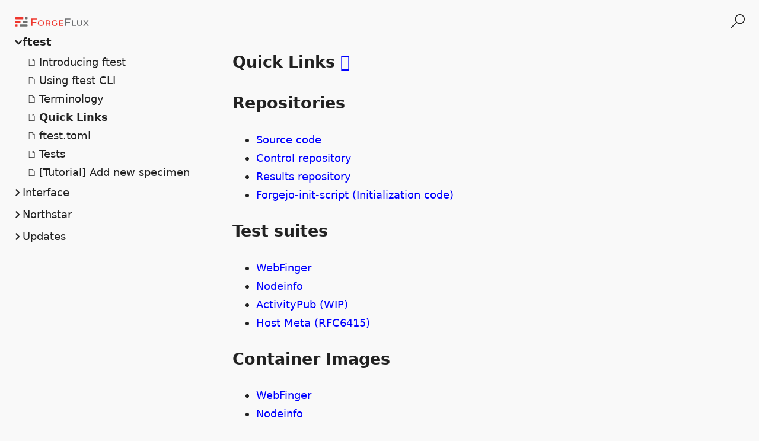

--- FILE ---
content_type: text/html
request_url: https://docs.forgeflux.org/ftest/quick-links
body_size: 1446
content:
<!DOCTYPE HTML>
<html>
    <head>
      <meta charset="UTF-8">
        <link rel="stylesheet" href="https://docs.forgeflux.org/main.css">
      
        <link rel="icon" href="https://forgeflux.org/favicon.ico">
      
        <meta name="viewport" content="width=device-width, initial-scale=1.0, maximum-scale=1">
        <title> Docs | Quick Links </title> 
    </head>
    <body>

      
    <main>

      

        <nav>
          
            <a href="https:&#x2F;&#x2F;docs.forgeflux.org">
            <img src="/logo.svg" alt="" />
                </a>
            
            
          

          
  
  <a href="javascript:void(0);" onclick="burger()" id="mobile" class="ms-Icon--GlobalNavButton"></a>
    <div id="trees">
               
            
                 
            
 
        <input class="tree-toggle" type="checkbox" id="ftest" 
        checked />
        <label class="tree-toggle-label" for="ftest">ftest</label>
                        
        <ul class="subtree">
                
                                <li >
                                    <a href="https://docs.forgeflux.org/ftest/introduction/">Introducing ftest</a>
                                </li>



                   
    
    
                                <li >
                                    <a href="https://docs.forgeflux.org/ftest/cli/">Using ftest CLI</a>
                                </li>



                   
    
    
                                <li >
                                    <a href="https://docs.forgeflux.org/ftest/terminology/">Terminology</a>
                                </li>



                   
    
    
                                <li class="active">
                                    <a href="https://docs.forgeflux.org/ftest/quick-links/">Quick Links</a>
                                </li>



 

  
  
    
    
      
      
    
      
      
    
      
      
    
  

  

                       
    
    
                                <li >
                                    <a href="https://docs.forgeflux.org/ftest/ftest-toml/">ftest.toml</a>
                                </li>



                   
    
    
                                <li >
                                    <a href="https://docs.forgeflux.org/ftest/tests/">Tests</a>
                                </li>



                   
    
    
                                <li >
                                    <a href="https://docs.forgeflux.org/ftest/tutorial-new-specimen/">[Tutorial] Add new specimen</a>
                                </li>



                   
    
    
    </ul>         
    
                 
            
 
        <input class="tree-toggle" type="checkbox" id="interface" 
         />
        <label class="tree-toggle-label" for="interface">Interface</label>
                        
        <ul class="subtree">
                
                                <li >
                                    <a href="https://docs.forgeflux.org/Interface/about/">About Interface</a>
                                </li>



                   
    
    
    </ul>         
    
                 
            
 
        <input class="tree-toggle" type="checkbox" id="northstar" 
         />
        <label class="tree-toggle-label" for="northstar">Northstar</label>
                        
        <ul class="subtree">
                
                                <li >
                                    <a href="https://docs.forgeflux.org/Northstar/about/">About Northstar</a>
                                </li>



                   
    
    
    </ul>         
    
                 
            
 
        <input class="tree-toggle" type="checkbox" id="updates" 
         />
        <label class="tree-toggle-label" for="updates">Updates</label>
                        
        <ul class="subtree">
                
                                <li >
                                    <a href="https://docs.forgeflux.org/updates/december2020/">December 2020</a>
                                </li>



                   
    
    
                                <li >
                                    <a href="https://docs.forgeflux.org/updates/november2020/">November 2020</a>
                                </li>



                   
    
    
                                <li >
                                    <a href="https://docs.forgeflux.org/updates/october2020/">October 2020</a>
                                </li>



                   
    
    
                                <li >
                                    <a href="https://docs.forgeflux.org/updates/september2020/">September 2020</a>
                                </li>



                   
    
    
    </ul>         
    
    </div>    
  </nav>
    

<article>
 
  
  <div id="on_right">
    <span id="search-ico" class="ms-Icon--Search"></span>
  </div>
    <div class="search-container">
          <input id="search" type="search" placeholder="Search as you type...">
            <div class="search-results">
              <div class="search-results__header"></div>
                <ul class="search-results__items"></ul>
              </div>
    </div>
         

  <div id="wrap">
    
        <h1 id="quick-links">Quick Links&nbsp;<a class="anchor" href="#quick-links">&#xE732;</a></h1>
<h2 id="repositories">Repositories&nbsp;<a class="anchor" href="#repositories">&#xE732;</a></h2>
<ul>
<li><a href="https://git.batsense.net/ForgeFlux/ftest">Source code</a></li>
<li><a href="https://git.batsense.net/ForgeFlux/ftest-control">Control repository</a></li>
<li><a href="https://git.batsense.net/ForgeFlux/ftest-results">Results repository</a></li>
<li><a href="https://git.batsense.net/ForgeFlux/forgejo-init-script">Forgejo-init-script (Initialization code)</a></li>
</ul>
<h2 id="test-suites">Test suites&nbsp;<a class="anchor" href="#test-suites">&#xE732;</a></h2>
<ul>
<li><a href="https://git.batsense.net/ForgeFlux/webfinger-test">WebFinger</a></li>
<li><a href="https://git.batsense.net/ForgeFlux/nodeinfo-test">Nodeinfo</a></li>
<li><a href="https://git.batsense.net/ForgeFlux/nodeinfo-test">ActivityPub (WIP)</a></li>
<li><a href="https://git.batsense.net/ForgeFlux/host-meta-test">Host Meta (RFC6415)</a></li>
</ul>
<h2 id="container-images">Container Images&nbsp;<a class="anchor" href="#container-images">&#xE732;</a></h2>
<ul>
<li><a href="https://hub.docker.com/r/forgeflux/webfinger-test/">WebFinger</a></li>
<li><a href="https://hub.docker.com/r/forgeflux/nodeinfo-test/">Nodeinfo</a></li>
<li><a href="https://hub.docker.com/r/forgeflux/ap-test/">ActivityPub</a></li>
<li><a href="https://hub.docker.com/r/forgeflux/host-meta-test/">Host Meta (RFC6415)</a></li>
</ul>

    
  </div>

</article>
</main>

  
  <script type="text/javascript" src="https://docs.forgeflux.org/elasticlunr.min.js" defer></script>
  <script type="text/javascript" src="https://docs.forgeflux.org/search_index.en.js" defer></script>
  <script type="text/javascript" src="https://docs.forgeflux.org/js.js" defer></script>
  

</body>
</html>


--- FILE ---
content_type: text/css
request_url: https://docs.forgeflux.org/main.css
body_size: 9056
content:
html{font-kerning:normal;text-rendering:optimizeLegibility;scroll-behavior:smooth}body{margin:1.5rem 0;font-size:1.125rem;font-family:Segoe UI,system-ui,-apple-system,sans-serif;line-height:1.75;background:#f9f9f9;color:#222}@keyframes fade-in{0%{opacity:0}50%{opacity:0.8}100%{opacity:1}}a:link{color:blue;text-decoration:none}a:hover{color:#c00}a:visited{color:#009}h2 .anchor,h3 .anchor,h4 .anchor{visibility:hidden;text-decoration:none;cursor:pointer;line-height:1;color:#222}h2:hover .anchor,h3:hover .anchor,h4:hover .anchor{visibility:visible;animation:fade-in 0.3s ease-in-out;font-family:'FabricMDL2Icons'}pre{margin:1.5rem 0;border-radius:4px;padding:1.5rem;overflow:auto;position:relative}pre code{background:transparent}pre code::after{content:attr(data-lang);font-style:italic;line-height:1;opacity:0.3;position:absolute;bottom:1.5rem;right:1.5rem;z-index:1}code{font:400 1.125rem/1.75 SFMono-Regular,Consolas,Liberation Mono,Menlo,monospace}.copy-code-button{font-family:'FabricMDL2Icons';display:none;background:#f9f9f9;border-radius:4px;border:none;cursor:pointer;animation:fade-in 0.3s ease-in-out;font-size:1.5rem;color:#222;z-index:10;position:absolute;top:1.5rem;right:1.5rem}pre:hover .copy-code-button{display:block}nav{position:sticky;height:92vh;top:1.5rem;left:1.5rem;bottom:1.5rem;padding-right:1.5rem;width:20rem}nav img{width:128px}nav h1{margin:0;line-height:1}#toc{margin-left:calc(1.5rem + 1.125rem);padding:0;margin:0 0 0 1.5rem;font-size:80%}#toc li{color:#222;margin-left:1.125rem}#toc li::before{display:inline-block;content:""}#toc li ul{padding:0}main{display:flex;flex-flow:row nowrap;animation:fade-in 0.4s ease-in-out}#release{text-align:left;margin:1.5rem 0}#release::before{display:inline-block;content:"\EE2E";font-family:'FabricMDL2Icons';margin-right:calc(1.5rem / 8)}@keyframes slideIn{0%{max-height:0;opacity:0}100%{max-height:999px;opacity:1}}@keyframes slideOut{0%{height:auto;opacity:1}100%{height:0;opacity:0}}nav label{display:block}#trees{overflow-y:auto;height:80%}.subtree{overflow:hidden;margin:calc(1.5rem / 8) 0;transition:overflow 0.2s ease-in-out;padding:0}.tree-toggle-label{user-select:none;cursor:pointer}.tree-toggle-label::before{display:inline-block;content:"\E970";font-family:'FabricMDL2Icons';font-size:.75rem;transform:rotate(0deg);transform-origin:50% 50% 0px;transition:transform 0.1s linear 0s;margin-right:2px}.tree-toggle{position:absolute;opacity:0;z-index:-1}.tree-toggle:checked+.tree-toggle-label::before{content:"\E970";font-family:'FabricMDL2Icons';font-size:.75rem;transform:rotate(90deg);transform-origin:50% 50% 0px;transition:transform 0.1s linear 0s;margin-right:2px}.tree-toggle:checked+.tree-toggle-label{font-weight:bold}.tree-toggle+.tree-toggle-label+.subtree{animation-name:slideOut;animation-duration:0.25s;animation-fill-mode:both}.tree-toggle:checked+.tree-toggle-label+.subtree{animation-name:slideIn;animation-duration:0.25s;animation-fill-mode:both}.subtree li{list-style-type:none;margin-left:1.5rem}.subtree li a{color:#222}.subtree li::before{content:"\E7C3";font-family:'FabricMDL2Icons';font-size:0.75rem}.active a{font-weight:bold}article{width:calc(100% - (1.5rem * 4 + 20rem));margin-left:calc(1.5rem * 2)}article img{max-width:100%}#mobile{display:none}@media screen and (max-width: 1023px){main{flex-flow:column nowrap;width:100%}nav{position:inherit;height:auto;margin:1.5rem 1.5rem 0 1.5rem}article{width:calc(100% - (1.5rem * 2));margin:0 1.5rem;z-index:1}#mobile{font-family:'FabricMDL2Icons';cursor:pointer;font-size:1.5rem;margin:0 1.5rem 0 0;display:block;color:#222}#trees{display:none;position:absolute;background:#f9f9f9;height:auto;width:100vw;z-index:10;box-shadow:0 2px 0 rgba(0,0,0,0.1)}#on_right{margin-top:1.5rem}}@font-face{font-family:'FabricMDL2Icons';src:url("[data-uri]") format("truetype")}.ms-Icon{-moz-osx-font-smoothing:grayscale;-webkit-font-smoothing:antialiased;display:inline-block;font-family:'FabricMDL2Icons';font-style:normal;font-weight:normal;speak:none}.ms-Icon--ChevronRightSmall:before{content:"\E970"}.ms-Icon--ChromeClose:before{content:"\E8BB"}.ms-Icon--Copy:before{content:"\E8C8"}.ms-Icon--GlobalNavButton:before{content:"\E700"}.ms-Icon--MiniLink:before{content:"\E732"}.ms-Icon--Page:before{content:"\E7C3"}.ms-Icon--ProductRelease:before{content:"\EE2E"}.ms-Icon--Save:before{content:"\E74E"}.ms-Icon--Search:before{content:"\E721"}.search-container{display:none}.search-container--is-visible{display:block;width:100%}.search-container #search{width:100%;display:block;border:none;border-left:1px solid #222;padding:1px 0;text-align:left;line-height:1.5rem;font-size:1.125rem;font-family:Segoe UI,system-ui,-apple-system,sans-serif;color:#222;background:transparent}.search-container #search:focus{outline:none;border:none}.search-container .search-results__header{font-weight:bold;padding:1rem 0rem}.search-container .search-results__items{margin:0 2vw;padding:0;list-style:circle}.search-container .search-results__item{margin-bottom:1rem}#on_right{display:block;text-align:right;margin-bottom:1.5rem}#search-ico{font-family:'FabricMDL2Icons';cursor:pointer;font-size:1.5rem;line-height:1}


--- FILE ---
content_type: application/javascript
request_url: https://docs.forgeflux.org/search_index.en.js
body_size: 153841
content:
window.searchIndex = {"fields":["title","body"],"pipeline":["trimmer","stopWordFilter","stemmer"],"ref":"id","version":"0.9.5","index":{"body":{"root":{"docs":{},"df":0,"0":{"docs":{"https://docs.forgeflux.org/ftest/cli/":{"tf":1.0}},"df":1},"1":{"docs":{"https://docs.forgeflux.org/":{"tf":1.0},"https://docs.forgeflux.org/ftest/cli/":{"tf":1.0},"https://docs.forgeflux.org/ftest/ftest-toml/":{"tf":1.0},"https://docs.forgeflux.org/ftest/tutorial-new-specimen/":{"tf":1.0}},"df":4,"2":{"docs":{"https://docs.forgeflux.org/updates/december2020/":{"tf":1.0}},"df":1},"9":{"docs":{},"df":0,"2":{"docs":{},"df":0,".":{"docs":{},"df":0,"1":{"docs":{},"df":0,"6":{"docs":{},"df":0,"8":{"docs":{},"df":0,".":{"docs":{},"df":0,"3":{"docs":{},"df":0,"2":{"docs":{},"df":0,".":{"docs":{},"df":0,"0":{"docs":{},"df":0,"/":{"docs":{},"df":0,"2":{"docs":{},"df":0,"0":{"docs":{"https://docs.forgeflux.org/ftest/cli/":{"tf":1.4142135623730951}},"df":1}}}}}}}}}}}}}}},"2":{"docs":{"https://docs.forgeflux.org/":{"tf":1.0},"https://docs.forgeflux.org/ftest/cli/":{"tf":1.4142135623730951},"https://docs.forgeflux.org/ftest/ftest-toml/":{"tf":1.0},"https://docs.forgeflux.org/ftest/tutorial-new-specimen/":{"tf":1.0}},"df":4,"0":{"docs":{},"df":0,"0":{"docs":{"https://docs.forgeflux.org/ftest/tests/":{"tf":1.0}},"df":1},"2":{"docs":{},"df":0,"0":{"docs":{"https://docs.forgeflux.org/updates/december2020/":{"tf":1.4142135623730951},"https://docs.forgeflux.org/updates/november2020/":{"tf":1.4142135623730951},"https://docs.forgeflux.org/updates/october2020/":{"tf":1.4142135623730951},"https://docs.forgeflux.org/updates/september2020/":{"tf":1.4142135623730951}},"df":4}}},"3":{"docs":{},"df":0,":":{"docs":{},"df":0,"5":{"docs":{},"df":0,"0":{"docs":{"https://docs.forgeflux.org/ftest/terminology/":{"tf":1.0}},"df":1}}}},"9":{"docs":{},"df":0,"1":{"docs":{},"df":0,"3":{"docs":{},"df":0,"0":{"docs":{"https://docs.forgeflux.org/ftest/cli/":{"tf":1.4142135623730951}},"df":1,"&":{"docs":{},"df":0,"n":{"docs":{},"df":0,"b":{"docs":{},"df":0,"s":{"docs":{},"df":0,"p":{"docs":{"https://docs.forgeflux.org/ftest/cli/":{"tf":1.0}},"df":1}}}}}}}}}},"3":{"docs":{"https://docs.forgeflux.org/":{"tf":1.0},"https://docs.forgeflux.org/ftest/cli/":{"tf":1.0},"https://docs.forgeflux.org/ftest/ftest-toml/":{"tf":1.0},"https://docs.forgeflux.org/ftest/tutorial-new-specimen/":{"tf":1.0}},"df":4,"4":{"docs":{"https://docs.forgeflux.org/updates/december2020/":{"tf":1.0}},"df":1},"6":{"docs":{"https://docs.forgeflux.org/updates/december2020/":{"tf":1.0}},"df":1},"9":{"docs":{"https://docs.forgeflux.org/updates/december2020/":{"tf":1.0}},"df":1}},"4":{"docs":{"https://docs.forgeflux.org/":{"tf":1.4142135623730951},"https://docs.forgeflux.org/ftest/tutorial-new-specimen/":{"tf":1.0}},"df":2,"0":{"docs":{"https://docs.forgeflux.org/updates/december2020/":{"tf":1.0}},"df":1}},"5":{"docs":{},"df":0,"6":{"docs":{},"df":0,"8":{"docs":{},"df":0,"6":{"docs":{},"df":0,"1":{"docs":{},"df":0,"5":{"docs":{},"df":0,"9":{"docs":{},"df":0,"7":{"docs":{},"df":0,"c":{"docs":{},"df":0,"1":{"docs":{},"df":0,"5":{"docs":{},"df":0,"e":{"docs":{},"df":0,"5":{"docs":{},"df":0,"4":{"docs":{},"df":0,"5":{"docs":{},"df":0,"2":{"docs":{},"df":0,"0":{"docs":{},"df":0,"a":{"docs":{},"df":0,"3":{"docs":{},"df":0,"6":{"docs":{},"df":0,"9":{"docs":{},"df":0,"8":{"docs":{},"df":0,"3":{"docs":{},"df":0,"a":{"docs":{},"df":0,"6":{"docs":{},"df":0,"8":{"docs":{},"df":0,"2":{"docs":{},"df":0,"8":{"docs":{},"df":0,"e":{"docs":{},"df":0,"4":{"docs":{},"df":0,"a":{"docs":{},"df":0,"2":{"docs":{},"df":0,"e":{"docs":{},"df":0,"5":{"docs":{},"df":0,"b":{"docs":{},"df":0,"9":{"docs":{},"df":0,"1":{"docs":{},"df":0,"d":{"docs":{},"df":0,"b":{"docs":{},"df":0,"9":{"docs":{"https://docs.forgeflux.org/ftest/cli/":{"tf":1.0}},"df":1}}}}}}}}}}}}}}}}}}}}}}}}}}}}}}}}}}}}}}}},"a":{"docs":{},"df":0,"b":{"docs":{},"df":0,"i":{"docs":{},"df":0,"l":{"docs":{"https://docs.forgeflux.org/updates/december2020/":{"tf":1.0}},"df":1}}},"c":{"docs":{},"df":0,"c":{"docs":{},"df":0,"e":{"docs":{},"df":0,"p":{"docs":{},"df":0,"t":{"docs":{"https://docs.forgeflux.org/ftest/ftest-toml/":{"tf":1.0},"https://docs.forgeflux.org/ftest/tests/":{"tf":1.0}},"df":2}},"s":{"docs":{},"df":0,"s":{"docs":{"https://docs.forgeflux.org/Interface/about/":{"tf":1.0},"https://docs.forgeflux.org/ftest/ftest-toml/":{"tf":1.0}},"df":2}}},"o":{"docs":{},"df":0,"u":{"docs":{},"df":0,"n":{"docs":{},"df":0,"t":{"docs":{"https://docs.forgeflux.org/ftest/ftest-toml/":{"tf":1.0}},"df":1}}}}},"h":{"docs":{},"df":0,"i":{"docs":{},"df":0,"e":{"docs":{},"df":0,"v":{"docs":{"https://docs.forgeflux.org/ftest/cli/":{"tf":1.0}},"df":1}}}},"t":{"docs":{"https://docs.forgeflux.org/Interface/about/":{"tf":1.0},"https://docs.forgeflux.org/Northstar/about/":{"tf":1.4142135623730951},"https://docs.forgeflux.org/ftest/cli/":{"tf":1.0}},"df":3,"i":{"docs":{},"df":0,"t":{"docs":{},"df":0,"y":{"docs":{},"df":0,"p":{"docs":{},"df":0,"u":{"docs":{},"df":0,"b":{"docs":{"https://docs.forgeflux.org/ftest/terminology/":{"tf":1.0}},"df":1}}}}},"v":{"docs":{"https://docs.forgeflux.org/Interface/about/":{"tf":1.0}},"df":1,"i":{"docs":{},"df":0,"t":{"docs":{},"df":0,"y":{"docs":{},"df":0,"p":{"docs":{},"df":0,"u":{"docs":{},"df":0,"b":{"docs":{"https://docs.forgeflux.org/":{"tf":1.4142135623730951},"https://docs.forgeflux.org/ftest/ftest-toml/":{"tf":1.0},"https://docs.forgeflux.org/ftest/introduction/":{"tf":1.4142135623730951},"https://docs.forgeflux.org/ftest/quick-links/":{"tf":1.4142135623730951}},"df":4}}}}}}}},"o":{"docs":{},"df":0,"r":{"docs":{"https://docs.forgeflux.org/updates/december2020/":{"tf":1.0}},"df":1}}}},"d":{"docs":{"https://docs.forgeflux.org/ftest/introduction/":{"tf":1.4142135623730951},"https://docs.forgeflux.org/updates/october2020/":{"tf":1.0}},"df":2,"d":{"docs":{"https://docs.forgeflux.org/Interface/about/":{"tf":1.0},"https://docs.forgeflux.org/ftest/introduction/":{"tf":1.0},"https://docs.forgeflux.org/ftest/tutorial-new-specimen/":{"tf":1.4142135623730951}},"df":3,"i":{"docs":{},"df":0,"t":{"docs":{"https://docs.forgeflux.org/updates/december2020/":{"tf":1.0},"https://docs.forgeflux.org/updates/october2020/":{"tf":1.0}},"df":2}},"r":{"docs":{},"df":0,"e":{"docs":{},"df":0,"s":{"docs":{},"df":0,"s":{"docs":{"https://docs.forgeflux.org/":{"tf":1.0}},"df":1}}}}},"j":{"docs":{},"df":0,"u":{"docs":{},"df":0,"s":{"docs":{},"df":0,"t":{"docs":{"https://docs.forgeflux.org/ftest/cli/":{"tf":1.0}},"df":1}}}},"o":{"docs":{},"df":0,"p":{"docs":{},"df":0,"t":{"docs":{"https://docs.forgeflux.org/ftest/cli/":{"tf":1.0}},"df":1}}}},"g":{"docs":{},"df":0,"a":{"docs":{},"df":0,"i":{"docs":{},"df":0,"n":{"docs":{},"df":0,"s":{"docs":{},"df":0,"t":{"docs":{"https://docs.forgeflux.org/ftest/ftest-toml/":{"tf":1.0},"https://docs.forgeflux.org/ftest/tests/":{"tf":1.0}},"df":2}}}}},"g":{"docs":{},"df":0,"r":{"docs":{},"df":0,"e":{"docs":{},"df":0,"g":{"docs":{"https://docs.forgeflux.org/ftest/introduction/":{"tf":1.0}},"df":1}}}}},"i":{"docs":{},"df":0,"m":{"docs":{"https://docs.forgeflux.org/":{"tf":1.4142135623730951}},"df":1}},"l":{"docs":{},"df":0,"l":{"docs":{},"df":0,"o":{"docs":{},"df":0,"w":{"docs":{"https://docs.forgeflux.org/ftest/cli/":{"tf":1.7320508075688772},"https://docs.forgeflux.org/updates/december2020/":{"tf":1.0}},"df":2}}},"r":{"docs":{},"df":0,"e":{"docs":{},"df":0,"a":{"docs":{},"df":0,"d":{"docs":{},"df":0,"i":{"docs":{"https://docs.forgeflux.org/Interface/about/":{"tf":1.0}},"df":1}}}}}},"m":{"docs":{},"df":0,"d":{"docs":{},"df":0,"6":{"docs":{},"df":0,"4":{"docs":{},"df":0,".":{"docs":{},"df":0,"t":{"docs":{},"df":0,"a":{"docs":{},"df":0,"r":{"docs":{},"df":0,".":{"docs":{},"df":0,"g":{"docs":{},"df":0,"z":{"docs":{"https://docs.forgeflux.org/ftest/cli/":{"tf":1.4142135623730951}},"df":1,".":{"docs":{},"df":0,"a":{"docs":{},"df":0,"s":{"docs":{},"df":0,"c":{"docs":{"https://docs.forgeflux.org/ftest/cli/":{"tf":1.4142135623730951}},"df":1}}},"s":{"docs":{},"df":0,"h":{"docs":{},"df":0,"a":{"docs":{},"df":0,"2":{"docs":{},"df":0,"5":{"docs":{},"df":0,"6":{"docs":{"https://docs.forgeflux.org/ftest/cli/":{"tf":1.4142135623730951}},"df":1}}}}}}}}}}}}}},"/":{"docs":{},"df":0,"f":{"docs":{},"df":0,"t":{"docs":{},"df":0,"e":{"docs":{},"df":0,"s":{"docs":{},"df":0,"t":{"docs":{"https://docs.forgeflux.org/ftest/cli/":{"tf":1.0}},"df":1}}}}}}}}},"p":{"docs":{},"df":0,";":{"docs":{},"df":0,"&":{"docs":{},"df":0,"a":{"docs":{},"df":0,"m":{"docs":{},"df":0,"p":{"docs":{"https://docs.forgeflux.org/ftest/cli/":{"tf":1.0}},"df":1}}}}}}},"n":{"docs":{},"df":0,"o":{"docs":{},"df":0,"t":{"docs":{},"df":0,"h":{"docs":{"https://docs.forgeflux.org/Interface/about/":{"tf":1.4142135623730951},"https://docs.forgeflux.org/ftest/ftest-toml/":{"tf":1.0},"https://docs.forgeflux.org/updates/october2020/":{"tf":1.0}},"df":3}}}},"p":{"docs":{},"df":0,"i":{"docs":{"https://docs.forgeflux.org/":{"tf":1.7320508075688772},"https://docs.forgeflux.org/Interface/about/":{"tf":1.4142135623730951},"https://docs.forgeflux.org/Northstar/about/":{"tf":1.0},"https://docs.forgeflux.org/ftest/tests/":{"tf":1.0}},"df":4,":":{"docs":{},"df":0,"&":{"docs":{},"df":0,"n":{"docs":{},"df":0,"b":{"docs":{},"df":0,"s":{"docs":{},"df":0,"p":{"docs":{"https://docs.forgeflux.org/ftest/tests/":{"tf":1.0}},"df":1}}}}}},"_":{"docs":{},"df":0,"k":{"docs":{},"df":0,"e":{"docs":{},"df":0,"y":{"docs":{"https://docs.forgeflux.org/Interface/about/":{"tf":1.0}},"df":1}}}}},"p":{"docs":{"https://docs.forgeflux.org/updates/december2020/":{"tf":1.0}},"df":1,".":{"docs":{},"df":0,"i":{"docs":{},"df":0,"n":{"docs":{},"df":0,"i":{"docs":{"https://docs.forgeflux.org/ftest/terminology/":{"tf":1.0}},"df":1}}}},"l":{"docs":{},"df":0,"i":{"docs":{},"df":0,"c":{"docs":{"https://docs.forgeflux.org/Interface/about/":{"tf":1.0},"https://docs.forgeflux.org/updates/october2020/":{"tf":1.0}},"df":2,"a":{"docs":{},"df":0,"t":{"docs":{},"df":0,"i":{"docs":{},"df":0,"o":{"docs":{},"df":0,"n":{"docs":{},"df":0,"/":{"docs":{},"df":0,"s":{"docs":{},"df":0,"e":{"docs":{},"df":0,"r":{"docs":{},"df":0,"v":{"docs":{},"df":0,"i":{"docs":{},"df":0,"c":{"docs":{"https://docs.forgeflux.org/Interface/about/":{"tf":1.0}},"df":1}}}}}}}}}}}}}}},"r":{"docs":{},"df":0,"o":{"docs":{},"df":0,"a":{"docs":{},"df":0,"c":{"docs":{},"df":0,"h":{"docs":{"https://docs.forgeflux.org/":{"tf":1.0}},"df":1}}},"p":{"docs":{},"df":0,"r":{"docs":{},"df":0,"i":{"docs":{"https://docs.forgeflux.org/Northstar/about/":{"tf":1.0}},"df":1}}}}}}},"s":{"docs":{},"df":0,"s":{"docs":{},"df":0,"e":{"docs":{},"df":0,"t":{"docs":{},"df":0,"s":{"docs":{},"df":0,"&":{"docs":{},"df":0,"n":{"docs":{},"df":0,"b":{"docs":{},"df":0,"s":{"docs":{},"df":0,"p":{"docs":{"https://docs.forgeflux.org/ftest/cli/":{"tf":1.0}},"df":1}}}}}}}},"i":{"docs":{},"df":0,"g":{"docs":{},"df":0,"n":{"docs":{"https://docs.forgeflux.org/Interface/about/":{"tf":1.0}},"df":1}}}}},"t":{"docs":{},"df":0,"m":{"docs":{},"df":0,"@":{"docs":{},"df":0,"l":{"docs":{},"df":0,"a":{"docs":{},"df":0,"b":{"docs":{"https://docs.forgeflux.org/ftest/terminology/":{"tf":1.0}},"df":1}}}}},"t":{"docs":{},"df":0,"a":{"docs":{},"df":0,"c":{"docs":{},"df":0,"h":{"docs":{"https://docs.forgeflux.org/ftest/cli/":{"tf":1.0}},"df":1}}}}},"u":{"docs":{},"df":0,"t":{"docs":{},"df":0,"h":{"docs":{},"df":0,"e":{"docs":{},"df":0,"n":{"docs":{},"df":0,"t":{"docs":{"https://docs.forgeflux.org/ftest/cli/":{"tf":1.0},"https://docs.forgeflux.org/updates/december2020/":{"tf":1.7320508075688772}},"df":2}}}},"o":{"docs":{"https://docs.forgeflux.org/ftest/tests/":{"tf":1.0}},"df":1,"m":{"docs":{},"df":0,"a":{"docs":{},"df":0,"t":{"docs":{"https://docs.forgeflux.org/ftest/tests/":{"tf":1.0}},"df":1}}}}}},"v":{"docs":{},"df":0,"a":{"docs":{},"df":0,"i":{"docs":{},"df":0,"l":{"docs":{"https://docs.forgeflux.org/ftest/cli/":{"tf":1.0},"https://docs.forgeflux.org/ftest/ftest-toml/":{"tf":1.0},"https://docs.forgeflux.org/ftest/introduction/":{"tf":1.0}},"df":3}}}},"w":{"docs":{},"df":0,"e":{"docs":{},"df":0,"s":{"docs":{},"df":0,"o":{"docs":{},"df":0,"m":{"docs":{},"df":0,"e":{"docs":{},"df":0,"o":{"docs":{},"df":0,"p":{"docs":{},"df":0,"e":{"docs":{},"df":0,"n":{"docs":{},"df":0,"s":{"docs":{},"df":0,"o":{"docs":{},"df":0,"u":{"docs":{},"df":0,"r":{"docs":{},"df":0,"c":{"docs":{},"df":0,"e":{"docs":{},"df":0,".":{"docs":{},"df":0,"c":{"docs":{},"df":0,"o":{"docs":{},"df":0,"m":{"docs":{"https://docs.forgeflux.org/":{"tf":1.0}},"df":1}}}}}}}}}}}}}}}}}}}}},"b":{"docs":{},"df":0,"a":{"docs":{},"df":0,"c":{"docs":{},"df":0,"k":{"docs":{"https://docs.forgeflux.org/updates/november2020/":{"tf":1.0}},"df":1}},"s":{"docs":{},"df":0,"e":{"docs":{"https://docs.forgeflux.org/":{"tf":1.0}},"df":1},"i":{"docs":{},"df":0,"c":{"docs":{"https://docs.forgeflux.org/updates/november2020/":{"tf":1.0}},"df":1}}}},"e":{"docs":{"https://docs.forgeflux.org/updates/october2020/":{"tf":1.4142135623730951}},"df":1,"g":{"docs":{},"df":0,"u":{"docs":{},"df":0,"n":{"docs":{"https://docs.forgeflux.org/updates/october2020/":{"tf":1.0}},"df":1}}},"l":{"docs":{},"df":0,"l":{"docs":{},"df":0,"o":{"docs":{},"df":0,"w":{"docs":{"https://docs.forgeflux.org/ftest/cli/":{"tf":1.0}},"df":1}}}},"t":{"docs":{},"df":0,"t":{"docs":{},"df":0,"e":{"docs":{},"df":0,"r":{"docs":{"https://docs.forgeflux.org/updates/december2020/":{"tf":1.0}},"df":1}}},"w":{"docs":{},"df":0,"e":{"docs":{},"df":0,"e":{"docs":{},"df":0,"n":{"docs":{"https://docs.forgeflux.org/":{"tf":1.4142135623730951}},"df":1}}}}}},"i":{"docs":{},"df":0,"n":{"docs":{},"df":0,"a":{"docs":{},"df":0,"r":{"docs":{},"df":0,"i":{"docs":{"https://docs.forgeflux.org/ftest/cli/":{"tf":2.23606797749979},"https://docs.forgeflux.org/ftest/ftest-toml/":{"tf":1.0}},"df":2},"y":{"docs":{},"df":0,"&":{"docs":{},"df":0,"n":{"docs":{},"df":0,"b":{"docs":{},"df":0,"s":{"docs":{},"df":0,"p":{"docs":{"https://docs.forgeflux.org/ftest/cli/":{"tf":1.4142135623730951}},"df":1}}}}}}}},"d":{"docs":{"https://docs.forgeflux.org/ftest/terminology/":{"tf":1.0}},"df":1}},"t":{"docs":{"https://docs.forgeflux.org/":{"tf":1.0}},"df":1}},"o":{"docs":{},"df":0,"o":{"docs":{},"df":0,"l":{"docs":{"https://docs.forgeflux.org/ftest/tests/":{"tf":1.0}},"df":1},"t":{"docs":{},"df":0,"s":{"docs":{},"df":0,"t":{"docs":{},"df":0,"r":{"docs":{},"df":0,"a":{"docs":{},"df":0,"p":{"docs":{"https://docs.forgeflux.org/":{"tf":1.0},"https://docs.forgeflux.org/updates/december2020/":{"tf":1.0}},"df":2}}}}}}},"u":{"docs":{},"df":0,"n":{"docs":{},"df":0,"d":{"docs":{"https://docs.forgeflux.org/Interface/about/":{"tf":1.0}},"df":1}}}},"r":{"docs":{},"df":0,"i":{"docs":{},"df":0,"d":{"docs":{},"df":0,"g":{"docs":{"https://docs.forgeflux.org/Interface/about/":{"tf":1.0},"https://docs.forgeflux.org/ftest/cli/":{"tf":1.0}},"df":2}}}},"u":{"docs":{},"df":0,"i":{"docs":{},"df":0,"l":{"docs":{},"df":0,"d":{"docs":{"https://docs.forgeflux.org/ftest/cli/":{"tf":1.4142135623730951},"https://docs.forgeflux.org/updates/november2020/":{"tf":1.0}},"df":2}}}}},"c":{"docs":{"https://docs.forgeflux.org/ftest/cli/":{"tf":1.0}},"df":1,"a":{"docs":{},"df":0,"c":{"docs":{},"df":0,"h":{"docs":{"https://docs.forgeflux.org/updates/december2020/":{"tf":1.0}},"df":1}},"r":{"docs":{},"df":0,"g":{"docs":{},"df":0,"o":{"docs":{"https://docs.forgeflux.org/ftest/cli/":{"tf":1.4142135623730951}},"df":1}}},"s":{"docs":{},"df":0,"e":{"docs":{"https://docs.forgeflux.org/Interface/about/":{"tf":1.4142135623730951},"https://docs.forgeflux.org/ftest/tutorial-new-specimen/":{"tf":1.0}},"df":2}},"u":{"docs":{},"df":0,"s":{"docs":{"https://docs.forgeflux.org/Interface/about/":{"tf":1.0}},"df":1}}},"d":{"docs":{"https://docs.forgeflux.org/ftest/cli/":{"tf":1.4142135623730951},"https://docs.forgeflux.org/ftest/tutorial-new-specimen/":{"tf":1.0}},"df":2},"e":{"docs":{},"df":0,"n":{"docs":{},"df":0,"t":{"docs":{},"df":0,"r":{"docs":{},"df":0,"a":{"docs":{},"df":0,"l":{"docs":{"https://docs.forgeflux.org/":{"tf":1.0}},"df":1}}}}}},"h":{"docs":{},"df":0,"a":{"docs":{},"df":0,"n":{"docs":{},"df":0,"g":{"docs":{"https://docs.forgeflux.org/Interface/about/":{"tf":1.4142135623730951},"https://docs.forgeflux.org/updates/october2020/":{"tf":1.4142135623730951}},"df":2}},"s":{"docs":{},"df":0,"e":{"docs":{"https://docs.forgeflux.org/ftest/introduction/":{"tf":1.0}},"df":1}}},"e":{"docs":{},"df":0,"c":{"docs":{},"df":0,"k":{"docs":{"https://docs.forgeflux.org/ftest/introduction/":{"tf":1.0}},"df":1,"e":{"docs":{},"df":0,"r":{"docs":{},"df":0,"/":{"docs":{},"df":0,"t":{"docs":{},"df":0,"e":{"docs":{},"df":0,"s":{"docs":{},"df":0,"t":{"docs":{"https://docs.forgeflux.org/":{"tf":1.0},"https://docs.forgeflux.org/ftest/introduction/":{"tf":1.0}},"df":2}}}}}}},"s":{"docs":{},"df":0,"u":{"docs":{},"df":0,"m":{"docs":{},"df":0,"&":{"docs":{},"df":0,"n":{"docs":{},"df":0,"b":{"docs":{},"df":0,"s":{"docs":{},"df":0,"p":{"docs":{"https://docs.forgeflux.org/ftest/cli/":{"tf":1.0}},"df":1}}}}}}}}}}},"o":{"docs":{},"df":0,"o":{"docs":{},"df":0,"s":{"docs":{"https://docs.forgeflux.org/Interface/about/":{"tf":1.0},"https://docs.forgeflux.org/ftest/cli/":{"tf":1.0}},"df":2}}}},"i":{"docs":{"https://docs.forgeflux.org/updates/november2020/":{"tf":1.0},"https://docs.forgeflux.org/updates/october2020/":{"tf":1.0},"https://docs.forgeflux.org/updates/september2020/":{"tf":1.0}},"df":3},"l":{"docs":{},"df":0,"e":{"docs":{},"df":0,"a":{"docs":{},"df":0,"r":{"docs":{},"df":0,"l":{"docs":{},"df":0,"i":{"docs":{"https://docs.forgeflux.org/ftest/tests/":{"tf":1.0}},"df":1}}}}},"i":{"docs":{"https://docs.forgeflux.org/ftest/cli/":{"tf":1.4142135623730951}},"df":1},"o":{"docs":{},"df":0,"n":{"docs":{},"df":0,"e":{"docs":{"https://docs.forgeflux.org/ftest/cli/":{"tf":1.4142135623730951},"https://docs.forgeflux.org/ftest/tutorial-new-specimen/":{"tf":1.0}},"df":2}}}},"o":{"docs":{},"df":0,"d":{"docs":{},"df":0,"e":{"docs":{"https://docs.forgeflux.org/":{"tf":2.6457513110645907},"https://docs.forgeflux.org/ftest/cli/":{"tf":1.0},"https://docs.forgeflux.org/ftest/ftest-toml/":{"tf":1.0},"https://docs.forgeflux.org/ftest/introduction/":{"tf":1.0},"https://docs.forgeflux.org/ftest/quick-links/":{"tf":1.4142135623730951},"https://docs.forgeflux.org/ftest/terminology/":{"tf":1.4142135623730951}},"df":6,"&":{"docs":{},"df":0,"n":{"docs":{},"df":0,"b":{"docs":{},"df":0,"s":{"docs":{},"df":0,"p":{"docs":{"https://docs.forgeflux.org/":{"tf":1.0},"https://docs.forgeflux.org/ftest/ftest-toml/":{"tf":1.0},"https://docs.forgeflux.org/ftest/tutorial-new-specimen/":{"tf":1.0}},"df":3}}}}}}},"l":{"docs":{},"df":0,"l":{"docs":{},"df":0,"e":{"docs":{},"df":0,"c":{"docs":{},"df":0,"t":{"docs":{"https://docs.forgeflux.org/ftest/cli/":{"tf":1.0},"https://docs.forgeflux.org/ftest/ftest-toml/":{"tf":1.0},"https://docs.forgeflux.org/ftest/introduction/":{"tf":1.0}},"df":3}}}}},"m":{"docs":{},"df":0,"m":{"docs":{},"df":0,"a":{"docs":{},"df":0,"n":{"docs":{},"df":0,"d":{"docs":{"https://docs.forgeflux.org/Interface/about/":{"tf":1.0},"https://docs.forgeflux.org/ftest/tests/":{"tf":1.0}},"df":2}}},"e":{"docs":{},"df":0,"n":{"docs":{},"df":0,"t":{"docs":{"https://docs.forgeflux.org/Interface/about/":{"tf":1.0}},"df":1}}},"i":{"docs":{},"df":0,"t":{"docs":{"https://docs.forgeflux.org/ftest/introduction/":{"tf":1.0}},"df":1}}},"p":{"docs":{},"df":0,"l":{"docs":{},"df":0,"e":{"docs":{},"df":0,"t":{"docs":{"https://docs.forgeflux.org/ftest/introduction/":{"tf":1.0},"https://docs.forgeflux.org/updates/december2020/":{"tf":1.0}},"df":2}},"i":{"docs":{},"df":0,"a":{"docs":{},"df":0,"n":{"docs":{},"df":0,"c":{"docs":{"https://docs.forgeflux.org/":{"tf":1.0},"https://docs.forgeflux.org/ftest/cli/":{"tf":1.0},"https://docs.forgeflux.org/ftest/introduction/":{"tf":1.4142135623730951},"https://docs.forgeflux.org/ftest/terminology/":{"tf":1.0}},"df":4},"t":{"docs":{"https://docs.forgeflux.org/":{"tf":1.0}},"df":1}}}}},"o":{"docs":{},"df":0,"s":{"docs":{"https://docs.forgeflux.org/ftest/cli/":{"tf":1.0},"https://docs.forgeflux.org/ftest/terminology/":{"tf":1.4142135623730951},"https://docs.forgeflux.org/ftest/tutorial-new-specimen/":{"tf":1.0}},"df":3,"e":{"docs":{},"df":0,".":{"docs":{},"df":0,"y":{"docs":{},"df":0,"a":{"docs":{},"df":0,"m":{"docs":{},"df":0,"l":{"docs":{"https://docs.forgeflux.org/ftest/terminology/":{"tf":1.0}},"df":1}}},"m":{"docs":{},"df":0,"l":{"docs":{"https://docs.forgeflux.org/ftest/introduction/":{"tf":1.0},"https://docs.forgeflux.org/ftest/terminology/":{"tf":1.4142135623730951},"https://docs.forgeflux.org/ftest/tutorial-new-specimen/":{"tf":1.4142135623730951}},"df":3,"&":{"docs":{},"df":0,"n":{"docs":{},"df":0,"b":{"docs":{},"df":0,"s":{"docs":{},"df":0,"p":{"docs":{"https://docs.forgeflux.org/ftest/terminology/":{"tf":1.0}},"df":1}}}}},":":{"docs":{},"df":0,"&":{"docs":{},"df":0,"n":{"docs":{},"df":0,"b":{"docs":{},"df":0,"s":{"docs":{},"df":0,"p":{"docs":{"https://docs.forgeflux.org/ftest/tutorial-new-specimen/":{"tf":1.0}},"df":1}}}}}}}}}}}}},"r":{"docs":{},"df":0,"i":{"docs":{},"df":0,"s":{"docs":{"https://docs.forgeflux.org/updates/december2020/":{"tf":1.0},"https://docs.forgeflux.org/updates/september2020/":{"tf":1.0}},"df":2}}},"u":{"docs":{},"df":0,"t":{"docs":{"https://docs.forgeflux.org/ftest/cli/":{"tf":1.0}},"df":1}}}},"n":{"docs":{},"df":0,"c":{"docs":{},"df":0,"e":{"docs":{},"df":0,"p":{"docs":{},"df":0,"t":{"docs":{"https://docs.forgeflux.org/updates/october2020/":{"tf":1.0}},"df":1}}},"u":{"docs":{},"df":0,"r":{"docs":{},"df":0,"r":{"docs":{"https://docs.forgeflux.org/updates/november2020/":{"tf":1.0}},"df":1}}}},"f":{"docs":{"https://docs.forgeflux.org/ftest/terminology/":{"tf":1.0}},"df":1,"i":{"docs":{},"df":0,"g":{"docs":{"https://docs.forgeflux.org/ftest/terminology/":{"tf":1.0}},"df":1,".":{"docs":{},"df":0,"y":{"docs":{},"df":0,"a":{"docs":{},"df":0,"m":{"docs":{},"df":0,"l":{"docs":{"https://docs.forgeflux.org/ftest/terminology/":{"tf":1.0}},"df":1}}}}},"/":{"docs":{},"df":0,"s":{"docs":{},"df":0,"e":{"docs":{},"df":0,"t":{"docs":{},"df":0,"t":{"docs":{},"df":0,"i":{"docs":{},"df":0,"n":{"docs":{},"df":0,"g":{"docs":{},"df":0,"s":{"docs":{},"df":0,".":{"docs":{},"df":0,"t":{"docs":{},"df":0,"o":{"docs":{},"df":0,"m":{"docs":{},"df":0,"l":{"docs":{"https://docs.forgeflux.org/Interface/about/":{"tf":1.4142135623730951}},"df":1}}}}}}}}}}}}}},"u":{"docs":{},"df":0,"r":{"docs":{"https://docs.forgeflux.org/Interface/about/":{"tf":1.0},"https://docs.forgeflux.org/ftest/cli/":{"tf":1.4142135623730951},"https://docs.forgeflux.org/ftest/ftest-toml/":{"tf":1.0},"https://docs.forgeflux.org/ftest/terminology/":{"tf":1.0},"https://docs.forgeflux.org/ftest/tests/":{"tf":1.4142135623730951},"https://docs.forgeflux.org/updates/december2020/":{"tf":1.7320508075688772},"https://docs.forgeflux.org/updates/november2020/":{"tf":1.0}},"df":7}}}}},"n":{"docs":{},"df":0,"e":{"docs":{},"df":0,"c":{"docs":{},"df":0,"t":{"docs":{"https://docs.forgeflux.org/Interface/about/":{"tf":1.0},"https://docs.forgeflux.org/Northstar/about/":{"tf":1.0}},"df":2}}}},"t":{"docs":{},"df":0,"a":{"docs":{},"df":0,"c":{"docs":{},"df":0,"t":{"docs":{"https://docs.forgeflux.org/updates/november2020/":{"tf":1.0}},"df":1}},"i":{"docs":{},"df":0,"n":{"docs":{"https://docs.forgeflux.org/ftest/cli/":{"tf":1.4142135623730951},"https://docs.forgeflux.org/ftest/ftest-toml/":{"tf":1.7320508075688772},"https://docs.forgeflux.org/ftest/introduction/":{"tf":1.4142135623730951},"https://docs.forgeflux.org/ftest/quick-links/":{"tf":1.0},"https://docs.forgeflux.org/ftest/terminology/":{"tf":2.23606797749979},"https://docs.forgeflux.org/ftest/tests/":{"tf":1.0},"https://docs.forgeflux.org/ftest/tutorial-new-specimen/":{"tf":1.0}},"df":7}}},"e":{"docs":{},"df":0,"n":{"docs":{},"df":0,"t":{"docs":{},"df":0,"s":{"docs":{},"df":0,":":{"docs":{},"df":0,"&":{"docs":{},"df":0,"n":{"docs":{},"df":0,"b":{"docs":{},"df":0,"s":{"docs":{},"df":0,"p":{"docs":{"https://docs.forgeflux.org/ftest/ftest-toml/":{"tf":1.0}},"df":1}}}}}}}}}},"r":{"docs":{},"df":0,"i":{"docs":{},"df":0,"b":{"docs":{},"df":0,"u":{"docs":{},"df":0,"t":{"docs":{},"df":0,"o":{"docs":{},"df":0,"r":{"docs":{},"df":0,"'":{"docs":{"https://docs.forgeflux.org/updates/october2020/":{"tf":1.0}},"df":1}}}}}}},"o":{"docs":{},"df":0,"l":{"docs":{"https://docs.forgeflux.org/ftest/cli/":{"tf":1.4142135623730951},"https://docs.forgeflux.org/ftest/introduction/":{"tf":1.4142135623730951},"https://docs.forgeflux.org/ftest/quick-links/":{"tf":1.0},"https://docs.forgeflux.org/ftest/terminology/":{"tf":2.23606797749979},"https://docs.forgeflux.org/ftest/tutorial-new-specimen/":{"tf":1.4142135623730951}},"df":5,"/":{"docs":{},"df":0,"t":{"docs":{},"df":0,"a":{"docs":{},"df":0,"r":{"docs":{},"df":0,"g":{"docs":{},"df":0,"e":{"docs":{},"df":0,"t":{"docs":{},"df":0,"s":{"docs":{},"df":0,"/":{"docs":{},"df":0,"f":{"docs":{},"df":0,"o":{"docs":{},"df":0,"r":{"docs":{},"df":0,"g":{"docs":{},"df":0,"e":{"docs":{},"df":0,"j":{"docs":{},"df":0,"o":{"docs":{"https://docs.forgeflux.org/ftest/cli/":{"tf":1.0}},"df":1}}}}}}}}}}}}}}}}}}}},"v":{"docs":{},"df":0,"e":{"docs":{},"df":0,"r":{"docs":{},"df":0,"s":{"docs":{"https://docs.forgeflux.org/Interface/about/":{"tf":1.0}},"df":1},"t":{"docs":{"https://docs.forgeflux.org/Interface/about/":{"tf":1.0}},"df":1}}}}},"v":{"docs":{},"df":0,"e":{"docs":{},"df":0,"r":{"docs":{"https://docs.forgeflux.org/Northstar/about/":{"tf":1.0},"https://docs.forgeflux.org/updates/october2020/":{"tf":1.0}},"df":2}}}},"p":{"docs":{"https://docs.forgeflux.org/ftest/cli/":{"tf":1.4142135623730951}},"df":1},"r":{"docs":{},"df":0,"e":{"docs":{},"df":0,"a":{"docs":{},"df":0,"t":{"docs":{"https://docs.forgeflux.org/":{"tf":1.4142135623730951},"https://docs.forgeflux.org/Interface/about/":{"tf":1.0},"https://docs.forgeflux.org/ftest/cli/":{"tf":1.4142135623730951},"https://docs.forgeflux.org/ftest/ftest-toml/":{"tf":2.0},"https://docs.forgeflux.org/ftest/introduction/":{"tf":1.0},"https://docs.forgeflux.org/ftest/tests/":{"tf":1.0},"https://docs.forgeflux.org/ftest/tutorial-new-specimen/":{"tf":2.0},"https://docs.forgeflux.org/updates/november2020/":{"tf":1.4142135623730951},"https://docs.forgeflux.org/updates/october2020/":{"tf":1.4142135623730951}},"df":9,"i":{"docs":{},"df":0,"o":{"docs":{},"df":0,"n":{"docs":{"https://docs.forgeflux.org/Interface/about/":{"tf":1.0}},"df":1}}}}}}},"u":{"docs":{},"df":0,"r":{"docs":{},"df":0,"r":{"docs":{},"df":0,"e":{"docs":{},"df":0,"n":{"docs":{},"df":0,"t":{"docs":{"https://docs.forgeflux.org/":{"tf":1.0},"https://docs.forgeflux.org/ftest/terminology/":{"tf":1.0}},"df":2}}}}},"s":{"docs":{},"df":0,"t":{"docs":{},"df":0,"o":{"docs":{},"df":0,"m":{"docs":{"https://docs.forgeflux.org/ftest/cli/":{"tf":1.0},"https://docs.forgeflux.org/ftest/tests/":{"tf":1.0}},"df":2}}}}}},"d":{"docs":{"https://docs.forgeflux.org/ftest/cli/":{"tf":1.0}},"df":1,"a":{"docs":{},"df":0,"e":{"docs":{},"df":0,"m":{"docs":{},"df":0,"o":{"docs":{},"df":0,"n":{"docs":{"https://docs.forgeflux.org/ftest/cli/":{"tf":1.0}},"df":1}}}},"t":{"docs":{},"df":0,"a":{"docs":{"https://docs.forgeflux.org/":{"tf":1.0},"https://docs.forgeflux.org/ftest/terminology/":{"tf":1.0},"https://docs.forgeflux.org/updates/december2020/":{"tf":1.0}},"df":3,"b":{"docs":{},"df":0,"a":{"docs":{},"df":0,"s":{"docs":{"https://docs.forgeflux.org/Interface/about/":{"tf":1.4142135623730951},"https://docs.forgeflux.org/ftest/ftest-toml/":{"tf":1.0},"https://docs.forgeflux.org/ftest/introduction/":{"tf":1.0},"https://docs.forgeflux.org/updates/december2020/":{"tf":1.0},"https://docs.forgeflux.org/updates/october2020/":{"tf":1.7320508075688772}},"df":5}}}}}},"b":{"docs":{"https://docs.forgeflux.org/updates/december2020/":{"tf":1.0}},"df":1},"e":{"docs":{},"df":0,"c":{"docs":{},"df":0,"e":{"docs":{},"df":0,"m":{"docs":{},"df":0,"b":{"docs":{"https://docs.forgeflux.org/updates/december2020/":{"tf":1.4142135623730951}},"df":1}}}},"f":{"docs":{"https://docs.forgeflux.org/ftest/tests/":{"tf":1.0}},"df":1,"a":{"docs":{},"df":0,"u":{"docs":{},"df":0,"l":{"docs":{},"df":0,"t":{"docs":{"https://docs.forgeflux.org/Interface/about/":{"tf":1.0}},"df":1,".":{"docs":{},"df":0,"g":{"docs":{},"df":0,"i":{"docs":{},"df":0,"t":{"docs":{},"df":0,"e":{"docs":{},"df":0,"a":{"docs":{"https://docs.forgeflux.org/Interface/about/":{"tf":1.0}},"df":1}}}}},"s":{"docs":{},"df":0,"e":{"docs":{},"df":0,"r":{"docs":{},"df":0,"v":{"docs":{"https://docs.forgeflux.org/Interface/about/":{"tf":1.0}},"df":1}}},"y":{"docs":{},"df":0,"s":{"docs":{},"df":0,"t":{"docs":{},"df":0,"e":{"docs":{},"df":0,"m":{"docs":{"https://docs.forgeflux.org/Interface/about/":{"tf":1.0}},"df":1}}}}}}}}}}},"i":{"docs":{},"df":0,"n":{"docs":{"https://docs.forgeflux.org/Interface/about/":{"tf":1.0},"https://docs.forgeflux.org/ftest/ftest-toml/":{"tf":1.0},"https://docs.forgeflux.org/ftest/tutorial-new-specimen/":{"tf":1.0},"https://docs.forgeflux.org/updates/november2020/":{"tf":1.0},"https://docs.forgeflux.org/updates/october2020/":{"tf":1.0},"https://docs.forgeflux.org/updates/september2020/":{"tf":1.0}},"df":6}}},"l":{"docs":{},"df":0,"e":{"docs":{},"df":0,"t":{"docs":{"https://docs.forgeflux.org/ftest/introduction/":{"tf":1.0}},"df":1}}},"p":{"docs":{},"df":0,"e":{"docs":{},"df":0,"n":{"docs":{},"df":0,"d":{"docs":{"https://docs.forgeflux.org/Interface/about/":{"tf":1.0},"https://docs.forgeflux.org/ftest/introduction/":{"tf":1.0}},"df":2,"e":{"docs":{},"df":0,"n":{"docs":{},"df":0,"c":{"docs":{},"df":0,"i":{"docs":{},"df":0,"e":{"docs":{},"df":0,"s":{"docs":{},"df":0,"&":{"docs":{},"df":0,"n":{"docs":{},"df":0,"b":{"docs":{},"df":0,"s":{"docs":{},"df":0,"p":{"docs":{"https://docs.forgeflux.org/ftest/cli/":{"tf":1.0}},"df":1}}}}}}}}}}}}}},"l":{"docs":{},"df":0,"o":{"docs":{},"df":0,"y":{"docs":{"https://docs.forgeflux.org/ftest/introduction/":{"tf":1.0}},"df":1}}}},"s":{"docs":{},"df":0,"c":{"docs":{},"df":0,"r":{"docs":{},"df":0,"i":{"docs":{},"df":0,"p":{"docs":{},"df":0,"t":{"docs":{"https://docs.forgeflux.org/":{"tf":2.23606797749979},"https://docs.forgeflux.org/ftest/introduction/":{"tf":1.0}},"df":2}}}}},"i":{"docs":{},"df":0,"g":{"docs":{},"df":0,"n":{"docs":{"https://docs.forgeflux.org/":{"tf":1.0}},"df":1}}},"t":{"docs":{},"df":0,"i":{"docs":{},"df":0,"n":{"docs":{"https://docs.forgeflux.org/Interface/about/":{"tf":1.0}},"df":1}}}},"t":{"docs":{},"df":0,"a":{"docs":{},"df":0,"i":{"docs":{},"df":0,"l":{"docs":{"https://docs.forgeflux.org/updates/october2020/":{"tf":1.7320508075688772}},"df":1}}}},"v":{"docs":{},"df":0,"e":{"docs":{},"df":0,"l":{"docs":{},"df":0,"o":{"docs":{},"df":0,"p":{"docs":{"https://docs.forgeflux.org/Interface/about/":{"tf":1.4142135623730951},"https://docs.forgeflux.org/ftest/ftest-toml/":{"tf":1.0},"https://docs.forgeflux.org/updates/december2020/":{"tf":1.4142135623730951},"https://docs.forgeflux.org/updates/october2020/":{"tf":1.7320508075688772}},"df":4}}}}}},"i":{"docs":{},"df":0,"r":{"docs":{},"df":0,"e":{"docs":{},"df":0,"c":{"docs":{},"df":0,"t":{"docs":{},"df":0,"o":{"docs":{},"df":0,"r":{"docs":{},"df":0,"i":{"docs":{"https://docs.forgeflux.org/Interface/about/":{"tf":1.0},"https://docs.forgeflux.org/ftest/cli/":{"tf":1.0},"https://docs.forgeflux.org/ftest/terminology/":{"tf":1.7320508075688772},"https://docs.forgeflux.org/ftest/tutorial-new-specimen/":{"tf":1.0}},"df":4}}}}}}},"s":{"docs":{},"df":0,"c":{"docs":{},"df":0,"u":{"docs":{},"df":0,"s":{"docs":{},"df":0,"s":{"docs":{"https://docs.forgeflux.org/updates/october2020/":{"tf":1.0},"https://docs.forgeflux.org/updates/september2020/":{"tf":1.4142135623730951}},"df":2}}}}}},"o":{"docs":{},"df":0,"c":{"docs":{},"df":0,"k":{"docs":{},"df":0,"e":{"docs":{},"df":0,"r":{"docs":{"https://docs.forgeflux.org/ftest/cli/":{"tf":2.449489742783178},"https://docs.forgeflux.org/ftest/ftest-toml/":{"tf":1.4142135623730951},"https://docs.forgeflux.org/ftest/introduction/":{"tf":1.7320508075688772},"https://docs.forgeflux.org/ftest/terminology/":{"tf":2.449489742783178},"https://docs.forgeflux.org/ftest/tests/":{"tf":1.0},"https://docs.forgeflux.org/ftest/tutorial-new-specimen/":{"tf":2.0},"https://docs.forgeflux.org/updates/november2020/":{"tf":1.0},"https://docs.forgeflux.org/updates/october2020/":{"tf":1.0}},"df":8,"f":{"docs":{},"df":0,"i":{"docs":{},"df":0,"l":{"docs":{"https://docs.forgeflux.org/ftest/terminology/":{"tf":1.0}},"df":1}}}}}},"u":{"docs":{},"df":0,"m":{"docs":{},"df":0,"e":{"docs":{},"df":0,"n":{"docs":{},"df":0,"t":{"docs":{"https://docs.forgeflux.org/":{"tf":1.4142135623730951},"https://docs.forgeflux.org/ftest/tests/":{"tf":1.0}},"df":2}}}}}},"e":{"docs":{},"df":0,"s":{"docs":{},"df":0,"n":{"docs":{},"df":0,"'":{"docs":{},"df":0,"t":{"docs":{"https://docs.forgeflux.org/ftest/tutorial-new-specimen/":{"tf":1.0}},"df":1}}}}},"n":{"docs":{},"df":0,"e":{"docs":{"https://docs.forgeflux.org/ftest/introduction/":{"tf":1.0}},"df":1}},"w":{"docs":{},"df":0,"n":{"docs":{"https://docs.forgeflux.org/updates/december2020/":{"tf":1.0}},"df":1,"l":{"docs":{},"df":0,"o":{"docs":{},"df":0,"a":{"docs":{},"df":0,"d":{"docs":{"https://docs.forgeflux.org/ftest/cli/":{"tf":1.0}},"df":1}}}}}}},"u":{"docs":{},"df":0,"r":{"docs":{},"df":0,"e":{"docs":{"https://docs.forgeflux.org/updates/december2020/":{"tf":1.0}},"df":1}}},"y":{"docs":{},"df":0,"n":{"docs":{},"df":0,"a":{"docs":{},"df":0,"c":{"docs":{},"df":0,"o":{"docs":{},"df":0,"n":{"docs":{},"df":0,"f":{"docs":{"https://docs.forgeflux.org/updates/december2020/":{"tf":1.0},"https://docs.forgeflux.org/updates/november2020/":{"tf":1.0}},"df":2}}}}}}}},"e":{"docs":{},"df":0,"a":{"docs":{},"df":0,"c":{"docs":{},"df":0,"h":{"docs":{"https://docs.forgeflux.org/ftest/introduction/":{"tf":1.0},"https://docs.forgeflux.org/ftest/terminology/":{"tf":1.0},"https://docs.forgeflux.org/ftest/tests/":{"tf":1.0}},"df":3}}},"f":{"docs":{},"df":0,"f":{"docs":{},"df":0,"e":{"docs":{},"df":0,"c":{"docs":{},"df":0,"t":{"docs":{"https://docs.forgeflux.org/":{"tf":1.0}},"df":1}}}}},"m":{"docs":{},"df":0,"b":{"docs":{},"df":0,"r":{"docs":{},"df":0,"a":{"docs":{},"df":0,"c":{"docs":{"https://docs.forgeflux.org/updates/december2020/":{"tf":1.0}},"df":1}}}}},"n":{"docs":{},"df":0,"d":{"docs":{"https://docs.forgeflux.org/Interface/about/":{"tf":1.0}},"df":1,"p":{"docs":{},"df":0,"o":{"docs":{},"df":0,"i":{"docs":{},"df":0,"n":{"docs":{},"df":0,"t":{"docs":{"https://docs.forgeflux.org/updates/november2020/":{"tf":1.4142135623730951},"https://docs.forgeflux.org/updates/october2020/":{"tf":1.0}},"df":2}}}}}},"e":{"docs":{},"df":0,"r":{"docs":{},"df":0,"g":{"docs":{},"df":0,"i":{"docs":{"https://docs.forgeflux.org/ftest/introduction/":{"tf":1.0}},"df":1}}}},"g":{"docs":{},"df":0,"i":{"docs":{},"df":0,"n":{"docs":{"https://docs.forgeflux.org/":{"tf":1.4142135623730951}},"df":1}}},"j":{"docs":{},"df":0,"o":{"docs":{},"df":0,"y":{"docs":{"https://docs.forgeflux.org/":{"tf":1.0}},"df":1}}},"s":{"docs":{},"df":0,"u":{"docs":{},"df":0,"r":{"docs":{"https://docs.forgeflux.org/updates/november2020/":{"tf":1.0}},"df":1}}},"t":{"docs":{},"df":0,"e":{"docs":{},"df":0,"r":{"docs":{"https://docs.forgeflux.org/":{"tf":1.0}},"df":1}}},"v":{"docs":{},"df":0,"i":{"docs":{},"df":0,"r":{"docs":{},"df":0,"o":{"docs":{},"df":0,"n":{"docs":{"https://docs.forgeflux.org/Interface/about/":{"tf":1.0},"https://docs.forgeflux.org/ftest/ftest-toml/":{"tf":1.4142135623730951},"https://docs.forgeflux.org/ftest/introduction/":{"tf":1.0},"https://docs.forgeflux.org/ftest/terminology/":{"tf":1.4142135623730951},"https://docs.forgeflux.org/ftest/tests/":{"tf":2.0},"https://docs.forgeflux.org/ftest/tutorial-new-specimen/":{"tf":1.4142135623730951},"https://docs.forgeflux.org/updates/september2020/":{"tf":1.0}},"df":7}}}}}},"p":{"docs":{},"df":0,"h":{"docs":{},"df":0,"e":{"docs":{},"df":0,"m":{"docs":{},"df":0,"e":{"docs":{},"df":0,"r":{"docs":{"https://docs.forgeflux.org/ftest/tests/":{"tf":1.0}},"df":1}}}}}},"r":{"docs":{},"df":0,"r":{"docs":{},"df":0,"o":{"docs":{},"df":0,"r":{"docs":{"https://docs.forgeflux.org/Interface/about/":{"tf":1.7320508075688772},"https://docs.forgeflux.org/updates/november2020/":{"tf":1.0}},"df":2}}}},"s":{"docs":{},"df":0,"t":{"docs":{},"df":0,"a":{"docs":{},"df":0,"b":{"docs":{},"df":0,"l":{"docs":{},"df":0,"i":{"docs":{},"df":0,"s":{"docs":{},"df":0,"h":{"docs":{"https://docs.forgeflux.org/updates/october2020/":{"tf":1.0}},"df":1}}}}}}}},"t":{"docs":{},"df":0,"c":{"docs":{"https://docs.forgeflux.org/ftest/ftest-toml/":{"tf":1.0}},"df":1}},"v":{"docs":{},"df":0,"e":{"docs":{},"df":0,"n":{"docs":{},"df":0,"t":{"docs":{"https://docs.forgeflux.org/Interface/about/":{"tf":2.0},"https://docs.forgeflux.org/ftest/cli/":{"tf":1.0},"https://docs.forgeflux.org/updates/november2020/":{"tf":2.0}},"df":3}},"r":{"docs":{},"df":0,"y":{"docs":{},"df":0,"t":{"docs":{},"df":0,"h":{"docs":{"https://docs.forgeflux.org/":{"tf":1.0}},"df":1}}}}}},"x":{"docs":{},"df":0,"a":{"docs":{},"df":0,"m":{"docs":{},"df":0,"p":{"docs":{},"df":0,"l":{"docs":{},"df":0,"e":{"docs":{},"df":0,"&":{"docs":{},"df":0,"n":{"docs":{},"df":0,"b":{"docs":{},"df":0,"s":{"docs":{},"df":0,"p":{"docs":{"https://docs.forgeflux.org/ftest/ftest-toml/":{"tf":1.4142135623730951}},"df":1}}}}}}}}}},"i":{"docs":{},"df":0,"s":{"docs":{},"df":0,"t":{"docs":{"https://docs.forgeflux.org/":{"tf":1.0},"https://docs.forgeflux.org/ftest/tutorial-new-specimen/":{"tf":1.0}},"df":2}}},"p":{"docs":{},"df":0,"e":{"docs":{},"df":0,"r":{"docs":{},"df":0,"i":{"docs":{"https://docs.forgeflux.org/":{"tf":1.0}},"df":1}}},"o":{"docs":{},"df":0,"s":{"docs":{"https://docs.forgeflux.org/":{"tf":1.4142135623730951}},"df":1}}},"t":{"docs":{},"df":0,"e":{"docs":{},"df":0,"n":{"docs":{},"df":0,"s":{"docs":{"https://docs.forgeflux.org/":{"tf":1.0},"https://docs.forgeflux.org/ftest/introduction/":{"tf":1.0}},"df":2}},"r":{"docs":{},"df":0,"n":{"docs":{"https://docs.forgeflux.org/":{"tf":1.0}},"df":1}}}}}},"f":{"docs":{},"df":0,"\"":{"docs":{},"df":0,"h":{"docs":{},"df":0,"t":{"docs":{},"df":0,"t":{"docs":{},"df":0,"p":{"docs":{},"df":0,":":{"docs":{},"df":0,"/":{"docs":{},"df":0,"/":{"docs":{},"df":0,"f":{"docs":{},"df":0,"t":{"docs":{},"df":0,"e":{"docs":{},"df":0,"s":{"docs":{},"df":0,"t":{"docs":{},"df":0,".":{"docs":{},"df":0,"e":{"docs":{},"df":0,"x":{"docs":{},"df":0,"a":{"docs":{},"df":0,"m":{"docs":{},"df":0,"p":{"docs":{},"df":0,"l":{"docs":{},"df":0,"e":{"docs":{},"df":0,".":{"docs":{},"df":0,"o":{"docs":{},"df":0,"r":{"docs":{},"df":0,"g":{"docs":{},"df":0,"/":{"docs":{},"df":0,"a":{"docs":{},"df":0,"p":{"docs":{},"df":0,"i":{"docs":{},"df":0,"/":{"docs":{},"df":0,"v":{"docs":{},"df":0,"1":{"docs":{},"df":0,"/":{"docs":{},"df":0,"{":{"docs":{},"df":0,"a":{"docs":{},"df":0,"u":{"docs":{},"df":0,"t":{"docs":{},"df":0,"h":{"docs":{},"df":0,"}":{"docs":{},"df":0,"/":{"docs":{},"df":0,"r":{"docs":{},"df":0,"e":{"docs":{},"df":0,"s":{"docs":{},"df":0,"u":{"docs":{},"df":0,"l":{"docs":{},"df":0,"t":{"docs":{"https://docs.forgeflux.org/ftest/tests/":{"tf":1.0}},"df":1}}}}}}}}}}}}}}}}}}}}}}}}}}}}}}}}}}}}}}}}}}}}}},"3":{"docs":{"https://docs.forgeflux.org/":{"tf":1.0}},"df":1,".":{"docs":{},"df":0,"f":{"docs":{},"df":0,"o":{"docs":{},"df":0,"r":{"docs":{},"df":0,"g":{"docs":{},"df":0,"e":{"docs":{},"df":0,"f":{"docs":{},"df":0,"l":{"docs":{},"df":0,"u":{"docs":{},"df":0,"x":{"docs":{},"df":0,".":{"docs":{},"df":0,"o":{"docs":{},"df":0,"r":{"docs":{},"df":0,"g":{"docs":{"https://docs.forgeflux.org/":{"tf":1.0}},"df":1}}}}}}}}}}}}}}},"a":{"docs":{},"df":0,"c":{"docs":{},"df":0,"t":{"docs":{},"df":0,"o":{"docs":{},"df":0,"r":{"docs":{"https://docs.forgeflux.org/updates/december2020/":{"tf":1.0}},"df":1}}}},"q":{"docs":{"https://docs.forgeflux.org/Interface/about/":{"tf":1.0}},"df":1},"v":{"docs":{},"df":0,"o":{"docs":{},"df":0,"r":{"docs":{"https://docs.forgeflux.org/updates/december2020/":{"tf":1.0}},"df":1}}}},"e":{"docs":{},"df":0,"a":{"docs":{},"df":0,"t":{"docs":{},"df":0,"u":{"docs":{},"df":0,"r":{"docs":{"https://docs.forgeflux.org/ftest/ftest-toml/":{"tf":1.0},"https://docs.forgeflux.org/ftest/tests/":{"tf":1.0},"https://docs.forgeflux.org/updates/december2020/":{"tf":1.0},"https://docs.forgeflux.org/updates/october2020/":{"tf":1.0}},"df":4}}}},"d":{"docs":{},"df":0,"e":{"docs":{},"df":0,"r":{"docs":{"https://docs.forgeflux.org/":{"tf":2.23606797749979},"https://docs.forgeflux.org/updates/october2020/":{"tf":1.0}},"df":2}},"i":{"docs":{},"df":0,"v":{"docs":{},"df":0,"e":{"docs":{},"df":0,"r":{"docs":{},"df":0,"s":{"docs":{"https://docs.forgeflux.org/":{"tf":1.0}},"df":1}}}}}},"s":{"docs":{},"df":0,"t":{"docs":{},"df":0,".":{"docs":{},"df":0,"t":{"docs":{},"df":0,"o":{"docs":{},"df":0,"m":{"docs":{},"df":0,"l":{"docs":{"https://docs.forgeflux.org/ftest/ftest-toml/":{"tf":1.0}},"df":1}}}}}}},"t":{"docs":{},"df":0,"c":{"docs":{},"df":0,"h":{"docs":{"https://docs.forgeflux.org/ftest/introduction/":{"tf":1.0},"https://docs.forgeflux.org/ftest/tests/":{"tf":1.0}},"df":2}}},"w":{"docs":{"https://docs.forgeflux.org/Interface/about/":{"tf":1.7320508075688772},"https://docs.forgeflux.org/ftest/cli/":{"tf":1.4142135623730951}},"df":2}},"i":{"docs":{},"df":0,"g":{"docs":{},"df":0,"u":{"docs":{},"df":0,"r":{"docs":{"https://docs.forgeflux.org/updates/december2020/":{"tf":1.0}},"df":1}}},"l":{"docs":{},"df":0,"e":{"docs":{"https://docs.forgeflux.org/ftest/ftest-toml/":{"tf":1.0},"https://docs.forgeflux.org/ftest/terminology/":{"tf":1.4142135623730951},"https://docs.forgeflux.org/ftest/tests/":{"tf":1.0},"https://docs.forgeflux.org/ftest/tutorial-new-specimen/":{"tf":1.4142135623730951}},"df":4},"l":{"docs":{"https://docs.forgeflux.org/Interface/about/":{"tf":1.0}},"df":1}},"n":{"docs":{},"df":0,"d":{"docs":{"https://docs.forgeflux.org/Interface/about/":{"tf":1.0},"https://docs.forgeflux.org/Northstar/about/":{"tf":1.0}},"df":2},"e":{"docs":{"https://docs.forgeflux.org/ftest/tutorial-new-specimen/":{"tf":1.0}},"df":1}},"r":{"docs":{},"df":0,"e":{"docs":{},"df":0,"w":{"docs":{},"df":0,"a":{"docs":{},"df":0,"l":{"docs":{"https://docs.forgeflux.org/ftest/cli/":{"tf":1.0}},"df":1}}}}}},"l":{"docs":{},"df":0,"a":{"docs":{},"df":0,"g":{"docs":{},"df":0,"s":{"docs":{},"df":0,"h":{"docs":{},"df":0,"i":{"docs":{},"df":0,"p":{"docs":{"https://docs.forgeflux.org/":{"tf":1.4142135623730951},"https://docs.forgeflux.org/ftest/terminology/":{"tf":1.0}},"df":2}}}}}},"u":{"docs":{},"df":0,"x":{"docs":{},"df":0,"1":{"docs":{},"df":0,"0":{"docs":{},"df":0,"1":{"docs":{"https://docs.forgeflux.org/Interface/about/":{"tf":1.0}},"df":1}}},"e":{"docs":{},"df":0,"r":{"docs":{},"df":0,"1":{"docs":{},"df":0,"0":{"docs":{},"df":0,"1":{"docs":{"https://docs.forgeflux.org/Interface/about/":{"tf":1.0}},"df":1}}}}}}}},"o":{"docs":{},"df":0,"c":{"docs":{},"df":0,"u":{"docs":{},"df":0,"s":{"docs":{"https://docs.forgeflux.org/updates/september2020/":{"tf":1.0}},"df":1}}},"l":{"docs":{},"df":0,"l":{"docs":{},"df":0,"o":{"docs":{},"df":0,"w":{"docs":{"https://docs.forgeflux.org/Interface/about/":{"tf":1.4142135623730951},"https://docs.forgeflux.org/ftest/cli/":{"tf":1.0},"https://docs.forgeflux.org/ftest/ftest-toml/":{"tf":1.0},"https://docs.forgeflux.org/updates/december2020/":{"tf":1.0},"https://docs.forgeflux.org/updates/october2020/":{"tf":1.0}},"df":5}}}},"r":{"docs":{},"df":0,"g":{"docs":{"https://docs.forgeflux.org/":{"tf":3.0},"https://docs.forgeflux.org/Interface/about/":{"tf":2.8284271247461903},"https://docs.forgeflux.org/Northstar/about/":{"tf":1.7320508075688772},"https://docs.forgeflux.org/updates/december2020/":{"tf":1.0},"https://docs.forgeflux.org/updates/november2020/":{"tf":1.0},"https://docs.forgeflux.org/updates/october2020/":{"tf":1.4142135623730951}},"df":6,"e":{"docs":{},"df":0,"'":{"docs":{"https://docs.forgeflux.org/":{"tf":1.0},"https://docs.forgeflux.org/Interface/about/":{"tf":1.0}},"df":2},"f":{"docs":{"https://docs.forgeflux.org/":{"tf":1.4142135623730951},"https://docs.forgeflux.org/ftest/introduction/":{"tf":1.4142135623730951}},"df":2,"e":{"docs":{},"df":0,"d":{"docs":{},"df":0,"v":{"docs":{},"df":0,"2":{"docs":{"https://docs.forgeflux.org/updates/november2020/":{"tf":1.0},"https://docs.forgeflux.org/updates/october2020/":{"tf":1.0},"https://docs.forgeflux.org/updates/september2020/":{"tf":1.0}},"df":3}}}},"l":{"docs":{},"df":0,"u":{"docs":{},"df":0,"x":{"docs":{"https://docs.forgeflux.org/":{"tf":1.0},"https://docs.forgeflux.org/ftest/cli/":{"tf":1.0},"https://docs.forgeflux.org/ftest/introduction/":{"tf":1.0},"https://docs.forgeflux.org/ftest/terminology/":{"tf":1.0}},"df":4,"'":{"docs":{"https://docs.forgeflux.org/Interface/about/":{"tf":1.0}},"df":1}}}}},"g":{"docs":{"https://docs.forgeflux.org/":{"tf":1.0}},"df":1},"j":{"docs":{},"df":0,"o":{"docs":{"https://docs.forgeflux.org/":{"tf":1.7320508075688772},"https://docs.forgeflux.org/ftest/ftest-toml/":{"tf":1.4142135623730951},"https://docs.forgeflux.org/ftest/quick-links/":{"tf":1.0},"https://docs.forgeflux.org/ftest/terminology/":{"tf":1.0}},"df":4}}}},"k":{"docs":{"https://docs.forgeflux.org/ftest/tutorial-new-specimen/":{"tf":1.0},"https://docs.forgeflux.org/updates/december2020/":{"tf":1.0}},"df":2},"m":{"docs":{"https://docs.forgeflux.org/Interface/about/":{"tf":1.0}},"df":1,"a":{"docs":{},"df":0,"l":{"docs":{"https://docs.forgeflux.org/ftest/tests/":{"tf":1.0}},"df":1},"t":{"docs":{"https://docs.forgeflux.org/":{"tf":1.0},"https://docs.forgeflux.org/ftest/cli/":{"tf":1.4142135623730951},"https://docs.forgeflux.org/ftest/terminology/":{"tf":1.0},"https://docs.forgeflux.org/ftest/tests/":{"tf":1.4142135623730951}},"df":4}}}}},"q":{"docs":{},"df":0,"d":{"docs":{},"df":0,"n":{"docs":{"https://docs.forgeflux.org/Interface/about/":{"tf":1.0}},"df":1}}},"r":{"docs":{},"df":0,"i":{"docs":{},"df":0,"e":{"docs":{},"df":0,"n":{"docs":{},"df":0,"d":{"docs":{},"df":0,"l":{"docs":{},"df":0,"i":{"docs":{"https://docs.forgeflux.org/":{"tf":1.0}},"df":1}}}}}}},"t":{"docs":{},"df":0,"e":{"docs":{},"df":0,"s":{"docs":{},"df":0,"t":{"docs":{"https://docs.forgeflux.org/ftest/cli/":{"tf":4.0},"https://docs.forgeflux.org/ftest/ftest-toml/":{"tf":1.4142135623730951},"https://docs.forgeflux.org/ftest/introduction/":{"tf":2.8284271247461903},"https://docs.forgeflux.org/ftest/terminology/":{"tf":1.4142135623730951},"https://docs.forgeflux.org/ftest/tests/":{"tf":2.8284271247461903}},"df":5,"&":{"docs":{},"df":0,"n":{"docs":{},"df":0,"b":{"docs":{},"df":0,"s":{"docs":{},"df":0,"p":{"docs":{"https://docs.forgeflux.org/":{"tf":1.0},"https://docs.forgeflux.org/ftest/cli/":{"tf":1.0}},"df":2}}}}},".":{"docs":{},"df":0,"t":{"docs":{},"df":0,"o":{"docs":{},"df":0,"m":{"docs":{},"df":0,"l":{"docs":{"https://docs.forgeflux.org/ftest/ftest-toml/":{"tf":1.7320508075688772},"https://docs.forgeflux.org/ftest/introduction/":{"tf":1.0},"https://docs.forgeflux.org/ftest/terminology/":{"tf":1.4142135623730951},"https://docs.forgeflux.org/ftest/tutorial-new-specimen/":{"tf":1.0}},"df":4}}}}},"_":{"docs":{},"df":0,"a":{"docs":{},"df":0,"u":{"docs":{},"df":0,"t":{"docs":{},"df":0,"h":{"docs":{},"df":0,"a":{"docs":{},"df":0,"u":{"docs":{},"df":0,"t":{"docs":{},"df":0,"h":{"docs":{},"df":0,"e":{"docs":{},"df":0,"n":{"docs":{},"df":0,"t":{"docs":{"https://docs.forgeflux.org/ftest/tests/":{"tf":1.0}},"df":1}}}}}}}}}}},"h":{"docs":{},"df":0,"o":{"docs":{},"df":0,"s":{"docs":{},"df":0,"t":{"docs":{},"df":0,"t":{"docs":{},"df":0,"h":{"docs":{"https://docs.forgeflux.org/ftest/tests/":{"tf":1.0}},"df":1}}}}}},"t":{"docs":{},"df":0,"a":{"docs":{},"df":0,"r":{"docs":{},"df":0,"g":{"docs":{},"df":0,"e":{"docs":{},"df":0,"t":{"docs":{},"df":0,"_":{"docs":{},"df":0,"h":{"docs":{},"df":0,"o":{"docs":{},"df":0,"s":{"docs":{},"df":0,"t":{"docs":{},"df":0,"t":{"docs":{},"df":0,"h":{"docs":{"https://docs.forgeflux.org/ftest/tests/":{"tf":1.0}},"df":1}}}}}}}}}}}}}}}}}},"u":{"docs":{},"df":0,"n":{"docs":{},"df":0,"c":{"docs":{},"df":0,"t":{"docs":{},"df":0,"i":{"docs":{},"df":0,"o":{"docs":{},"df":0,"n":{"docs":{"https://docs.forgeflux.org/Northstar/about/":{"tf":1.0},"https://docs.forgeflux.org/updates/november2020/":{"tf":1.0},"https://docs.forgeflux.org/updates/september2020/":{"tf":1.0}},"df":3}}}}}},"r":{"docs":{},"df":0,"t":{"docs":{},"df":0,"h":{"docs":{},"df":0,"e":{"docs":{},"df":0,"r":{"docs":{"https://docs.forgeflux.org/Interface/about/":{"tf":1.0}},"df":1}}}}}}},"g":{"docs":{},"df":0,"e":{"docs":{},"df":0,"n":{"docs":{},"df":0,"e":{"docs":{},"df":0,"r":{"docs":{"https://docs.forgeflux.org/Interface/about/":{"tf":1.4142135623730951},"https://docs.forgeflux.org/ftest/tests/":{"tf":1.4142135623730951},"https://docs.forgeflux.org/updates/october2020/":{"tf":1.0}},"df":3,"a":{"docs":{},"df":0,"t":{"docs":{},"df":0,"e":{"docs":{},"df":0,"d":{"docs":{},"df":0,"&":{"docs":{},"df":0,"n":{"docs":{},"df":0,"b":{"docs":{},"df":0,"s":{"docs":{},"df":0,"p":{"docs":{"https://docs.forgeflux.org/ftest/tests/":{"tf":1.0}},"df":1}}}}}}}}}}}}},"i":{"docs":{},"df":0,"t":{"docs":{"https://docs.forgeflux.org/ftest/cli/":{"tf":1.7320508075688772},"https://docs.forgeflux.org/ftest/tutorial-new-specimen/":{"tf":1.0},"https://docs.forgeflux.org/updates/november2020/":{"tf":1.0}},"df":3,".":{"docs":{},"df":0,"b":{"docs":{},"df":0,"a":{"docs":{},"df":0,"t":{"docs":{},"df":0,"s":{"docs":{},"df":0,"e":{"docs":{},"df":0,"n":{"docs":{},"df":0,"s":{"docs":{},"df":0,"e":{"docs":{},"df":0,".":{"docs":{},"df":0,"n":{"docs":{},"df":0,"e":{"docs":{},"df":0,"t":{"docs":{"https://docs.forgeflux.org/":{"tf":1.4142135623730951}},"df":1,"/":{"docs":{},"df":0,"f":{"docs":{},"df":0,"o":{"docs":{},"df":0,"r":{"docs":{},"df":0,"g":{"docs":{},"df":0,"e":{"docs":{},"df":0,"f":{"docs":{},"df":0,"l":{"docs":{},"df":0,"u":{"docs":{},"df":0,"x":{"docs":{},"df":0,"/":{"docs":{},"df":0,"f":{"docs":{},"df":0,"t":{"docs":{},"df":0,"e":{"docs":{},"df":0,"s":{"docs":{},"df":0,"t":{"docs":{"https://docs.forgeflux.org/ftest/terminology/":{"tf":1.0}},"df":1}}}}}}}}}}}}}}}}}}}}}}}}}}}}},"e":{"docs":{},"df":0,"a":{"docs":{"https://docs.forgeflux.org/":{"tf":1.0},"https://docs.forgeflux.org/Interface/about/":{"tf":2.0}},"df":2}},"h":{"docs":{},"df":0,"u":{"docs":{},"df":0,"b":{"docs":{"https://docs.forgeflux.org/":{"tf":1.4142135623730951},"https://docs.forgeflux.org/updates/november2020/":{"tf":1.0}},"df":2}}},"l":{"docs":{},"df":0,"a":{"docs":{},"df":0,"b":{"docs":{"https://docs.forgeflux.org/":{"tf":1.0}},"df":1}}}},"v":{"docs":{},"df":0,"e":{"docs":{},"df":0,"n":{"docs":{"https://docs.forgeflux.org/ftest/introduction/":{"tf":1.0}},"df":1}}}},"o":{"docs":{"https://docs.forgeflux.org/ftest/cli/":{"tf":1.0},"https://docs.forgeflux.org/updates/september2020/":{"tf":1.0}},"df":2,"o":{"docs":{},"df":0,"d":{"docs":{"https://docs.forgeflux.org/":{"tf":1.4142135623730951}},"df":1}},"t":{"docs":{},"df":0,"o":{"docs":{},"df":0,"s":{"docs":{},"df":0,"o":{"docs":{},"df":0,"c":{"docs":{},"df":0,"i":{"docs":{"https://docs.forgeflux.org/ftest/terminology/":{"tf":1.4142135623730951}},"df":1}}}}}}},"p":{"docs":{},"df":0,"g":{"docs":{"https://docs.forgeflux.org/ftest/cli/":{"tf":2.0}},"df":1}},"r":{"docs":{},"df":0,"o":{"docs":{},"df":0,"u":{"docs":{},"df":0,"p":{"docs":{"https://docs.forgeflux.org/ftest/cli/":{"tf":1.0}},"df":1}}}},"u":{"docs":{},"df":0,"i":{"docs":{},"df":0,"d":{"docs":{"https://docs.forgeflux.org/ftest/cli/":{"tf":1.0}},"df":1}}}},"h":{"docs":{},"df":0,"a":{"docs":{},"df":0,"n":{"docs":{},"df":0,"d":{"docs":{"https://docs.forgeflux.org/ftest/introduction/":{"tf":1.0}},"df":1}},"r":{"docs":{},"df":0,"d":{"docs":{"https://docs.forgeflux.org/ftest/cli/":{"tf":1.0}},"df":1}},"v":{"docs":{},"df":0,"e":{"docs":{"https://docs.forgeflux.org/updates/october2020/":{"tf":1.0}},"df":1}}},"e":{"docs":{},"df":0,"a":{"docs":{},"df":0,"d":{"docs":{},"df":0,"e":{"docs":{},"df":0,"r":{"docs":{},"df":0,"s":{"docs":{},"df":0,"=":{"docs":{},"df":0,"{":{"docs":{},"df":0,"\"":{"docs":{},"df":0,"o":{"docs":{},"df":0,"r":{"docs":{},"df":0,"i":{"docs":{},"df":0,"g":{"docs":{},"df":0,"i":{"docs":{},"df":0,"n":{"docs":{"https://docs.forgeflux.org/ftest/tests/":{"tf":1.0}},"df":1}}}}}}}}}}}}}},"r":{"docs":{},"df":0,"e":{"docs":{"https://docs.forgeflux.org/Interface/about/":{"tf":1.4142135623730951},"https://docs.forgeflux.org/ftest/cli/":{"tf":1.7320508075688772},"https://docs.forgeflux.org/ftest/ftest-toml/":{"tf":1.0},"https://docs.forgeflux.org/ftest/tests/":{"tf":1.0}},"df":4}}},"i":{"docs":{},"df":0,"g":{"docs":{},"df":0,"h":{"docs":{"https://docs.forgeflux.org/":{"tf":1.0}},"df":1}}},"o":{"docs":{},"df":0,"l":{"docs":{},"df":0,"d":{"docs":{"https://docs.forgeflux.org/Northstar/about/":{"tf":1.0}},"df":1}},"p":{"docs":{},"df":0,"e":{"docs":{"https://docs.forgeflux.org/":{"tf":1.0}},"df":1}},"s":{"docs":{},"df":0,"t":{"docs":{"https://docs.forgeflux.org/":{"tf":1.4142135623730951},"https://docs.forgeflux.org/Interface/about/":{"tf":1.4142135623730951},"https://docs.forgeflux.org/ftest/cli/":{"tf":1.7320508075688772},"https://docs.forgeflux.org/ftest/introduction/":{"tf":1.0},"https://docs.forgeflux.org/ftest/quick-links/":{"tf":1.4142135623730951}},"df":5,"n":{"docs":{},"df":0,"a":{"docs":{},"df":0,"m":{"docs":{"https://docs.forgeflux.org/":{"tf":1.0},"https://docs.forgeflux.org/Interface/about/":{"tf":1.4142135623730951},"https://docs.forgeflux.org/ftest/tests/":{"tf":1.7320508075688772}},"df":3}}}}},"u":{"docs":{},"df":0,"s":{"docs":{"https://docs.forgeflux.org/ftest/terminology/":{"tf":1.0}},"df":1}}},"t":{"docs":{},"df":0,"m":{"docs":{},"df":0,"l":{"docs":{"https://docs.forgeflux.org/ftest/cli/":{"tf":1.0}},"df":1}},"t":{"docs":{},"df":0,"p":{"docs":{"https://docs.forgeflux.org/ftest/cli/":{"tf":1.0},"https://docs.forgeflux.org/updates/december2020/":{"tf":1.0}},"df":2,":":{"docs":{},"df":0,"/":{"docs":{},"df":0,"/":{"docs":{},"df":0,"c":{"docs":{},"df":0,"o":{"docs":{},"df":0,"m":{"docs":{},"df":0,"p":{"docs":{},"df":0,"u":{"docs":{},"df":0,"t":{"docs":{},"df":0,"e":{"docs":{},"df":0,"r":{"docs":{},"df":0,".":{"docs":{},"df":0,"d":{"docs":{},"df":0,"o":{"docs":{},"df":0,"m":{"docs":{},"df":0,"a":{"docs":{},"df":0,"i":{"docs":{},"df":0,"n":{"docs":{},"df":0,".":{"docs":{},"df":0,"c":{"docs":{},"df":0,"o":{"docs":{},"df":0,"m":{"docs":{},"df":0,":":{"docs":{},"df":0,"p":{"docs":{},"df":0,"o":{"docs":{},"df":0,"r":{"docs":{},"df":0,"t":{"docs":{"https://docs.forgeflux.org/Interface/about/":{"tf":1.4142135623730951}},"df":1}}}}}}}}}}}}}}}}}}}}}}}},"e":{"docs":{},"df":0,"x":{"docs":{},"df":0,"a":{"docs":{},"df":0,"m":{"docs":{},"df":0,"p":{"docs":{},"df":0,"l":{"docs":{},"df":0,"e":{"docs":{},"df":0,".":{"docs":{},"df":0,"o":{"docs":{},"df":0,"r":{"docs":{},"df":0,"g":{"docs":{"https://docs.forgeflux.org/ftest/tests/":{"tf":1.0}},"df":1}}}}}}}}}}},"f":{"docs":{},"df":0,"t":{"docs":{},"df":0,"e":{"docs":{},"df":0,"s":{"docs":{},"df":0,"t":{"docs":{},"df":0,":":{"docs":{},"df":0,"9":{"docs":{},"df":0,"0":{"docs":{},"df":0,"0":{"docs":{},"df":0,"0":{"docs":{"https://docs.forgeflux.org/ftest/tests/":{"tf":1.0}},"df":1}}}}}}}}}},"s":{"docs":{},"df":0,"p":{"docs":{},"df":0,"e":{"docs":{},"df":0,"c":{"docs":{},"df":0,"i":{"docs":{},"df":0,"m":{"docs":{},"df":0,"e":{"docs":{},"df":0,"n":{"docs":{},"df":0,":":{"docs":{},"df":0,"8":{"docs":{},"df":0,"0":{"docs":{},"df":0,"8":{"docs":{},"df":0,"0":{"docs":{"https://docs.forgeflux.org/ftest/tests/":{"tf":1.0}},"df":1}}}}}}}}}}}}}}}},"s":{"docs":{},"df":0,":":{"docs":{},"df":0,"/":{"docs":{},"df":0,"/":{"docs":{},"df":0,"d":{"docs":{},"df":0,"l":{"docs":{},"df":0,".":{"docs":{},"df":0,"f":{"docs":{},"df":0,"o":{"docs":{},"df":0,"r":{"docs":{},"df":0,"g":{"docs":{},"df":0,"e":{"docs":{},"df":0,"f":{"docs":{},"df":0,"l":{"docs":{},"df":0,"u":{"docs":{},"df":0,"x":{"docs":{},"df":0,".":{"docs":{},"df":0,"o":{"docs":{},"df":0,"r":{"docs":{},"df":0,"g":{"docs":{},"df":0,"/":{"docs":{},"df":0,"f":{"docs":{},"df":0,"o":{"docs":{},"df":0,"r":{"docs":{},"df":0,"g":{"docs":{},"df":0,"e":{"docs":{},"df":0,"f":{"docs":{},"df":0,"l":{"docs":{},"df":0,"u":{"docs":{},"df":0,"x":{"docs":{},"df":0,"/":{"docs":{},"df":0,"f":{"docs":{},"df":0,"t":{"docs":{},"df":0,"e":{"docs":{},"df":0,"s":{"docs":{},"df":0,"t":{"docs":{},"df":0,"/":{"docs":{},"df":0,"m":{"docs":{},"df":0,"a":{"docs":{},"df":0,"s":{"docs":{},"df":0,"t":{"docs":{},"df":0,"e":{"docs":{},"df":0,"r":{"docs":{},"df":0,"/":{"docs":{},"df":0,"f":{"docs":{},"df":0,"t":{"docs":{},"df":0,"e":{"docs":{},"df":0,"s":{"docs":{},"df":0,"t":{"docs":{"https://docs.forgeflux.org/ftest/cli/":{"tf":1.7320508075688772}},"df":1}}}}}}}}}}}}}}}}}}}}}}}}}}}}}}}}}}}}}}}}}}}}},"g":{"docs":{},"df":0,"i":{"docs":{},"df":0,"t":{"docs":{},"df":0,".":{"docs":{},"df":0,"b":{"docs":{},"df":0,"a":{"docs":{},"df":0,"t":{"docs":{},"df":0,"s":{"docs":{},"df":0,"e":{"docs":{},"df":0,"n":{"docs":{},"df":0,"s":{"docs":{},"df":0,"e":{"docs":{},"df":0,".":{"docs":{},"df":0,"n":{"docs":{},"df":0,"e":{"docs":{},"df":0,"t":{"docs":{},"df":0,"/":{"docs":{},"df":0,"f":{"docs":{},"df":0,"o":{"docs":{},"df":0,"r":{"docs":{},"df":0,"g":{"docs":{},"df":0,"e":{"docs":{},"df":0,"f":{"docs":{},"df":0,"l":{"docs":{},"df":0,"u":{"docs":{},"df":0,"x":{"docs":{},"df":0,"/":{"docs":{},"df":0,"f":{"docs":{},"df":0,"t":{"docs":{},"df":0,"e":{"docs":{},"df":0,"s":{"docs":{},"df":0,"t":{"docs":{"https://docs.forgeflux.org/ftest/cli/":{"tf":1.4142135623730951},"https://docs.forgeflux.org/ftest/tutorial-new-specimen/":{"tf":1.0}},"df":2}}}}}}}}}}}}}}}}}}}}}}}}}}}}},"e":{"docs":{},"df":0,"a":{"docs":{},"df":0,".":{"docs":{},"df":0,"c":{"docs":{},"df":0,"o":{"docs":{},"df":0,"m":{"docs":{"https://docs.forgeflux.org/Interface/about/":{"tf":1.0}},"df":1}}}}}}}}}}}}}}}}},"i":{"docs":{},"df":0,"d":{"docs":{},"df":0,"e":{"docs":{},"df":0,"a":{"docs":{"https://docs.forgeflux.org/":{"tf":1.0}},"df":1},"n":{"docs":{},"df":0,"t":{"docs":{},"df":0,"i":{"docs":{},"df":0,"f":{"docs":{},"df":0,"i":{"docs":{"https://docs.forgeflux.org/Interface/about/":{"tf":1.0}},"df":1}}}}}}},"i":{"docs":{"https://docs.forgeflux.org/ftest/cli/":{"tf":1.4142135623730951}},"df":1,"i":{"docs":{"https://docs.forgeflux.org/ftest/cli/":{"tf":1.0}},"df":1}},"m":{"docs":{},"df":0,"a":{"docs":{},"df":0,"g":{"docs":{},"df":0,"e":{"docs":{},"df":0,"s":{"docs":{},"df":0,"&":{"docs":{},"df":0,"n":{"docs":{},"df":0,"b":{"docs":{},"df":0,"s":{"docs":{},"df":0,"p":{"docs":{"https://docs.forgeflux.org/ftest/quick-links/":{"tf":1.0}},"df":1}}}}}}}}},"p":{"docs":{},"df":0,"l":{"docs":{},"df":0,"e":{"docs":{},"df":0,"m":{"docs":{},"df":0,"e":{"docs":{},"df":0,"n":{"docs":{},"df":0,"t":{"docs":{"https://docs.forgeflux.org/":{"tf":2.23606797749979},"https://docs.forgeflux.org/ftest/ftest-toml/":{"tf":1.0},"https://docs.forgeflux.org/ftest/terminology/":{"tf":1.0},"https://docs.forgeflux.org/updates/december2020/":{"tf":2.23606797749979},"https://docs.forgeflux.org/updates/november2020/":{"tf":1.0},"https://docs.forgeflux.org/updates/october2020/":{"tf":1.0}},"df":6}}}}}},"o":{"docs":{},"df":0,"s":{"docs":{"https://docs.forgeflux.org/updates/december2020/":{"tf":1.0}},"df":1}},"r":{"docs":{},"df":0,"o":{"docs":{},"df":0,"v":{"docs":{"https://docs.forgeflux.org/":{"tf":1.0},"https://docs.forgeflux.org/updates/december2020/":{"tf":1.0}},"df":2}}}}},"n":{"docs":{},"df":0,"c":{"docs":{},"df":0,"l":{"docs":{},"df":0,"u":{"docs":{},"df":0,"d":{"docs":{"https://docs.forgeflux.org/ftest/ftest-toml/":{"tf":1.0},"https://docs.forgeflux.org/ftest/terminology/":{"tf":1.0},"https://docs.forgeflux.org/ftest/tutorial-new-specimen/":{"tf":1.0}},"df":3}}},"o":{"docs":{},"df":0,"m":{"docs":{},"df":0,"p":{"docs":{},"df":0,"l":{"docs":{},"df":0,"e":{"docs":{},"df":0,"t":{"docs":{"https://docs.forgeflux.org/":{"tf":1.0}},"df":1}}}}}}},"d":{"docs":{},"df":0,"e":{"docs":{},"df":0,"p":{"docs":{},"df":0,"e":{"docs":{},"df":0,"n":{"docs":{},"df":0,"d":{"docs":{"https://docs.forgeflux.org/":{"tf":1.0}},"df":1}}}},"x":{"docs":{"https://docs.forgeflux.org/":{"tf":2.23606797749979}},"df":1}}},"f":{"docs":{},"df":0,"o":{"docs":{"https://docs.forgeflux.org/updates/november2020/":{"tf":1.7320508075688772}},"df":1,"r":{"docs":{},"df":0,"m":{"docs":{"https://docs.forgeflux.org/Northstar/about/":{"tf":2.0},"https://docs.forgeflux.org/ftest/ftest-toml/":{"tf":1.0},"https://docs.forgeflux.org/ftest/terminology/":{"tf":1.0},"https://docs.forgeflux.org/ftest/tutorial-new-specimen/":{"tf":1.0}},"df":4}}},"r":{"docs":{},"df":0,"a":{"docs":{},"df":0,"s":{"docs":{},"df":0,"t":{"docs":{},"df":0,"r":{"docs":{},"df":0,"u":{"docs":{},"df":0,"c":{"docs":{},"df":0,"t":{"docs":{},"df":0,"u":{"docs":{},"df":0,"r":{"docs":{"https://docs.forgeflux.org/ftest/terminology/":{"tf":1.0}},"df":1}}}}}}}}}}},"i":{"docs":{},"df":0,"t":{"docs":{"https://docs.forgeflux.org/ftest/ftest-toml/":{"tf":1.0},"https://docs.forgeflux.org/ftest/quick-links/":{"tf":1.0},"https://docs.forgeflux.org/updates/october2020/":{"tf":1.0}},"df":3,"i":{"docs":{"https://docs.forgeflux.org/ftest/ftest-toml/":{"tf":1.4142135623730951},"https://docs.forgeflux.org/ftest/introduction/":{"tf":1.0},"https://docs.forgeflux.org/ftest/quick-links/":{"tf":1.0},"https://docs.forgeflux.org/ftest/terminology/":{"tf":1.0},"https://docs.forgeflux.org/ftest/tutorial-new-specimen/":{"tf":1.0},"https://docs.forgeflux.org/updates/october2020/":{"tf":1.4142135623730951},"https://docs.forgeflux.org/updates/september2020/":{"tf":1.4142135623730951}},"df":7}}},"s":{"docs":{},"df":0,"t":{"docs":{},"df":0,"a":{"docs":{},"df":0,"l":{"docs":{"https://docs.forgeflux.org/ftest/cli/":{"tf":2.23606797749979},"https://docs.forgeflux.org/ftest/ftest-toml/":{"tf":1.4142135623730951}},"df":2},"n":{"docs":{},"df":0,"c":{"docs":{"https://docs.forgeflux.org/":{"tf":2.23606797749979},"https://docs.forgeflux.org/Interface/about/":{"tf":1.0},"https://docs.forgeflux.org/Northstar/about/":{"tf":1.4142135623730951},"https://docs.forgeflux.org/ftest/ftest-toml/":{"tf":1.0},"https://docs.forgeflux.org/ftest/introduction/":{"tf":1.0},"https://docs.forgeflux.org/ftest/terminology/":{"tf":1.0}},"df":6,"e":{"docs":{},"df":0,"'":{"docs":{"https://docs.forgeflux.org/":{"tf":1.0}},"df":1}}}}},"r":{"docs":{},"df":0,"u":{"docs":{},"df":0,"c":{"docs":{},"df":0,"t":{"docs":{"https://docs.forgeflux.org/ftest/cli/":{"tf":1.7320508075688772},"https://docs.forgeflux.org/ftest/tutorial-new-specimen/":{"tf":1.0}},"df":2}}}}}},"t":{"docs":{},"df":0,"e":{"docs":{},"df":0,"g":{"docs":{},"df":0,"r":{"docs":{"https://docs.forgeflux.org/Interface/about/":{"tf":1.4142135623730951},"https://docs.forgeflux.org/ftest/tests/":{"tf":1.0},"https://docs.forgeflux.org/updates/november2020/":{"tf":1.4142135623730951}},"df":3}},"r":{"docs":{},"df":0,"f":{"docs":{},"df":0,"a":{"docs":{},"df":0,"c":{"docs":{"https://docs.forgeflux.org/":{"tf":1.7320508075688772},"https://docs.forgeflux.org/Interface/":{"tf":1.0},"https://docs.forgeflux.org/Interface/about/":{"tf":3.7416573867739413},"https://docs.forgeflux.org/Northstar/about/":{"tf":1.4142135623730951},"https://docs.forgeflux.org/updates/december2020/":{"tf":1.4142135623730951},"https://docs.forgeflux.org/updates/november2020/":{"tf":1.0},"https://docs.forgeflux.org/updates/october2020/":{"tf":1.4142135623730951}},"df":7,"e":{"docs":{},"df":0,"&":{"docs":{},"df":0,"n":{"docs":{},"df":0,"b":{"docs":{},"df":0,"s":{"docs":{},"df":0,"p":{"docs":{"https://docs.forgeflux.org/":{"tf":1.0}},"df":1}}}}},"'":{"docs":{"https://docs.forgeflux.org/":{"tf":1.0},"https://docs.forgeflux.org/updates/november2020/":{"tf":1.0}},"df":2}}}}},"n":{"docs":{},"df":0,"e":{"docs":{},"df":0,"t":{"docs":{"https://docs.forgeflux.org/":{"tf":1.0}},"df":1}},"f":{"docs":{},"df":0,"a":{"docs":{},"df":0,"c":{"docs":{"https://docs.forgeflux.org/":{"tf":1.0}},"df":1}}}},"o":{"docs":{},"df":0,"p":{"docs":{},"df":0,"e":{"docs":{},"df":0,"r":{"docs":{"https://docs.forgeflux.org/":{"tf":1.0}},"df":1}}}}}},"r":{"docs":{},"df":0,"o":{"docs":{},"df":0,"d":{"docs":{},"df":0,"u":{"docs":{},"df":0,"c":{"docs":{"https://docs.forgeflux.org/":{"tf":1.0},"https://docs.forgeflux.org/ftest/introduction/":{"tf":1.0}},"df":2}}}}}},"v":{"docs":{},"df":0,"o":{"docs":{},"df":0,"k":{"docs":{"https://docs.forgeflux.org/ftest/cli/":{"tf":1.0}},"df":1}}}},"p":{"docs":{},"df":0,"r":{"docs":{},"df":0,"o":{"docs":{},"df":0,"u":{"docs":{},"df":0,"t":{"docs":{},"df":0,"e":{"docs":{},"df":0,"2":{"docs":{"https://docs.forgeflux.org/ftest/cli/":{"tf":1.0}},"df":1}}}}}}},"r":{"docs":{},"df":0,"r":{"docs":{},"df":0,"e":{"docs":{},"df":0,"l":{"docs":{},"df":0,"e":{"docs":{},"df":0,"v":{"docs":{"https://docs.forgeflux.org/ftest/ftest-toml/":{"tf":1.0}},"df":1}}}}}},"s":{"docs":{},"df":0,"n":{"docs":{},"df":0,"'":{"docs":{},"df":0,"t":{"docs":{"https://docs.forgeflux.org/":{"tf":1.4142135623730951}},"df":1}}},"s":{"docs":{},"df":0,"u":{"docs":{"https://docs.forgeflux.org/Interface/about/":{"tf":1.4142135623730951},"https://docs.forgeflux.org/ftest/ftest-toml/":{"tf":1.0}},"df":2}}},"t":{"docs":{},"df":0,"'":{"docs":{"https://docs.forgeflux.org/Interface/about/":{"tf":1.0},"https://docs.forgeflux.org/ftest/terminology/":{"tf":1.0}},"df":2}},"v":{"docs":{"https://docs.forgeflux.org/ftest/cli/":{"tf":1.0}},"df":1}},"j":{"docs":{},"df":0,"o":{"docs":{},"df":0,"b":{"docs":{"https://docs.forgeflux.org/ftest/cli/":{"tf":1.7320508075688772},"https://docs.forgeflux.org/ftest/ftest-toml/":{"tf":1.4142135623730951},"https://docs.forgeflux.org/ftest/introduction/":{"tf":1.7320508075688772},"https://docs.forgeflux.org/ftest/terminology/":{"tf":2.0},"https://docs.forgeflux.org/ftest/tutorial-new-specimen/":{"tf":1.4142135623730951},"https://docs.forgeflux.org/updates/november2020/":{"tf":1.0}},"df":6}},"s":{"docs":{},"df":0,"o":{"docs":{},"df":0,"n":{"docs":{"https://docs.forgeflux.org/ftest/cli/":{"tf":1.0},"https://docs.forgeflux.org/ftest/terminology/":{"tf":1.0},"https://docs.forgeflux.org/updates/december2020/":{"tf":1.4142135623730951}},"df":3,"=":{"docs":{},"df":0,"p":{"docs":{},"df":0,"a":{"docs":{},"df":0,"y":{"docs":{},"df":0,"l":{"docs":{},"df":0,"o":{"docs":{},"df":0,"a":{"docs":{},"df":0,"d":{"docs":{"https://docs.forgeflux.org/ftest/tests/":{"tf":1.0}},"df":1}}}}}}}}}}}},"k":{"docs":{},"df":0,"e":{"docs":{},"df":0,"e":{"docs":{},"df":0,"p":{"docs":{"https://docs.forgeflux.org/updates/october2020/":{"tf":1.0}},"df":1}},"y":{"docs":{"https://docs.forgeflux.org/":{"tf":1.0},"https://docs.forgeflux.org/Interface/about/":{"tf":1.4142135623730951},"https://docs.forgeflux.org/ftest/cli/":{"tf":1.0}},"df":3,"s":{"docs":{},"df":0,"e":{"docs":{},"df":0,"r":{"docs":{},"df":0,"v":{"docs":{"https://docs.forgeflux.org/ftest/cli/":{"tf":1.0}},"df":1,"e":{"docs":{},"df":0,"r":{"docs":{},"df":0,".":{"docs":{},"df":0,"u":{"docs":{},"df":0,"b":{"docs":{},"df":0,"u":{"docs":{},"df":0,"n":{"docs":{},"df":0,"t":{"docs":{},"df":0,"u":{"docs":{},"df":0,".":{"docs":{},"df":0,"c":{"docs":{},"df":0,"o":{"docs":{},"df":0,"m":{"docs":{"https://docs.forgeflux.org/ftest/cli/":{"tf":1.0}},"df":1}}}}}}}}}}}}}}}}}}},"n":{"docs":{},"df":0,"o":{"docs":{},"df":0,"w":{"docs":{},"df":0,"n":{"docs":{"https://docs.forgeflux.org/Interface/about/":{"tf":1.0}},"df":1}}}}},"l":{"docs":{},"df":0,"a":{"docs":{},"df":0,"t":{"docs":{},"df":0,"e":{"docs":{},"df":0,"r":{"docs":{"https://docs.forgeflux.org/updates/december2020/":{"tf":1.0}},"df":1}}},"u":{"docs":{},"df":0,"n":{"docs":{},"df":0,"c":{"docs":{},"df":0,"h":{"docs":{"https://docs.forgeflux.org/ftest/introduction/":{"tf":1.0}},"df":1}}}},"y":{"docs":{},"df":0,"e":{"docs":{},"df":0,"r":{"docs":{"https://docs.forgeflux.org/":{"tf":1.0}},"df":1}}},"z":{"docs":{},"df":0,"i":{"docs":{"https://docs.forgeflux.org/ftest/ftest-toml/":{"tf":1.0}},"df":1}}},"i":{"docs":{},"df":0,"b":{"docs":{},"df":0,"g":{"docs":{},"df":0,"i":{"docs":{},"df":0,"t":{"docs":{"https://docs.forgeflux.org/updates/october2020/":{"tf":1.7320508075688772}},"df":1}}},"r":{"docs":{},"df":0,"a":{"docs":{},"df":0,"r":{"docs":{},"df":0,"i":{"docs":{"https://docs.forgeflux.org/":{"tf":1.0},"https://docs.forgeflux.org/updates/october2020/":{"tf":1.4142135623730951}},"df":2}}}}},"m":{"docs":{},"df":0,"i":{"docs":{},"df":0,"t":{"docs":{"https://docs.forgeflux.org/updates/december2020/":{"tf":1.0}},"df":1}}},"n":{"docs":{},"df":0,"k":{"docs":{"https://docs.forgeflux.org/":{"tf":1.0},"https://docs.forgeflux.org/ftest/quick-links/":{"tf":1.0}},"df":2,"s":{"docs":{},"df":0,"&":{"docs":{},"df":0,"n":{"docs":{},"df":0,"b":{"docs":{},"df":0,"s":{"docs":{},"df":0,"p":{"docs":{"https://docs.forgeflux.org/ftest/introduction/":{"tf":1.0},"https://docs.forgeflux.org/ftest/quick-links/":{"tf":1.0}},"df":2}}}}}}},"u":{"docs":{},"df":0,"x":{"docs":{"https://docs.forgeflux.org/ftest/cli/":{"tf":2.6457513110645907}},"df":1}}},"s":{"docs":{},"df":0,"t":{"docs":{"https://docs.forgeflux.org/ftest/cli/":{"tf":1.0},"https://docs.forgeflux.org/ftest/introduction/":{"tf":1.0},"https://docs.forgeflux.org/updates/december2020/":{"tf":1.0}},"df":3,"e":{"docs":{},"df":0,"n":{"docs":{"https://docs.forgeflux.org/Interface/about/":{"tf":1.0},"https://docs.forgeflux.org/ftest/cli/":{"tf":1.4142135623730951}},"df":2}}}}},"o":{"docs":{},"df":0,"c":{"docs":{},"df":0,"a":{"docs":{},"df":0,"l":{"docs":{"https://docs.forgeflux.org/Interface/about/":{"tf":1.0},"https://docs.forgeflux.org/ftest/cli/":{"tf":1.0}},"df":2},"t":{"docs":{"https://docs.forgeflux.org/":{"tf":1.0}},"df":1}},"k":{"docs":{"https://docs.forgeflux.org/updates/november2020/":{"tf":1.4142135623730951}},"df":1}},"g":{"docs":{"https://docs.forgeflux.org/ftest/introduction/":{"tf":1.4142135623730951},"https://docs.forgeflux.org/ftest/tests/":{"tf":1.7320508075688772}},"df":2,"g":{"docs":{},"df":0,"e":{"docs":{},"df":0,"r":{"docs":{},"df":0,".":{"docs":{},"df":0,"i":{"docs":{},"df":0,"n":{"docs":{},"df":0,"f":{"docs":{},"df":0,"o":{"docs":{},"df":0,"(":{"docs":{},"df":0,"\"":{"docs":{},"df":0,"u":{"docs":{},"df":0,"p":{"docs":{},"df":0,"l":{"docs":{},"df":0,"o":{"docs":{},"df":0,"a":{"docs":{},"df":0,"d":{"docs":{"https://docs.forgeflux.org/ftest/tests/":{"tf":1.0}},"df":1}}}}}}}}}}}}}}}}},"o":{"docs":{},"df":0,"k":{"docs":{"https://docs.forgeflux.org/Interface/about/":{"tf":1.0},"https://docs.forgeflux.org/Northstar/about/":{"tf":1.0},"https://docs.forgeflux.org/updates/october2020/":{"tf":1.0}},"df":3,"u":{"docs":{},"df":0,"p":{"docs":{"https://docs.forgeflux.org/":{"tf":1.0},"https://docs.forgeflux.org/Interface/about/":{"tf":1.4142135623730951},"https://docs.forgeflux.org/Northstar/about/":{"tf":1.0},"https://docs.forgeflux.org/updates/october2020/":{"tf":1.4142135623730951},"https://docs.forgeflux.org/updates/september2020/":{"tf":1.0}},"df":5}}}}}},"m":{"docs":{},"df":0,"a":{"docs":{},"df":0,"c":{"docs":{},"df":0,"h":{"docs":{},"df":0,"i":{"docs":{},"df":0,"n":{"docs":{"https://docs.forgeflux.org/Interface/about/":{"tf":1.0},"https://docs.forgeflux.org/ftest/cli/":{"tf":1.4142135623730951}},"df":2,"e":{"docs":{},"df":0,"'":{"docs":{"https://docs.forgeflux.org/ftest/cli/":{"tf":1.0}},"df":1}}}}}},"d":{"docs":{},"df":0,"e":{"docs":{"https://docs.forgeflux.org/Interface/about/":{"tf":1.0},"https://docs.forgeflux.org/updates/december2020/":{"tf":1.0}},"df":2}},"i":{"docs":{},"df":0,"l":{"docs":{},"df":0,"e":{"docs":{},"df":0,"r":{"docs":{"https://docs.forgeflux.org/ftest/ftest-toml/":{"tf":1.0}},"df":1}}}},"j":{"docs":{},"df":0,"o":{"docs":{},"df":0,"r":{"docs":{"https://docs.forgeflux.org/updates/december2020/":{"tf":1.0}},"df":1}}},"n":{"docs":{},"df":0,"a":{"docs":{},"df":0,"g":{"docs":{"https://docs.forgeflux.org/updates/december2020/":{"tf":1.0},"https://docs.forgeflux.org/updates/november2020/":{"tf":1.0}},"df":2}},"i":{"docs":{},"df":0,"f":{"docs":{},"df":0,"e":{"docs":{},"df":0,"s":{"docs":{},"df":0,"t":{"docs":{"https://docs.forgeflux.org/ftest/ftest-toml/":{"tf":1.0},"https://docs.forgeflux.org/ftest/terminology/":{"tf":1.0},"https://docs.forgeflux.org/ftest/tutorial-new-specimen/":{"tf":1.0}},"df":3,"&":{"docs":{},"df":0,"n":{"docs":{},"df":0,"b":{"docs":{},"df":0,"s":{"docs":{},"df":0,"p":{"docs":{"https://docs.forgeflux.org/ftest/ftest-toml/":{"tf":1.0},"https://docs.forgeflux.org/ftest/terminology/":{"tf":1.0},"https://docs.forgeflux.org/ftest/tutorial-new-specimen/":{"tf":1.0}},"df":3}}}}}}}}}}},"p":{"docs":{"https://docs.forgeflux.org/":{"tf":1.0}},"df":1},"s":{"docs":{},"df":0,"t":{"docs":{},"df":0,"e":{"docs":{},"df":0,"r":{"docs":{"https://docs.forgeflux.org/ftest/cli/":{"tf":2.6457513110645907}},"df":1}}}},"t":{"docs":{},"df":0,"c":{"docs":{},"df":0,"h":{"docs":{"https://docs.forgeflux.org/ftest/cli/":{"tf":1.0}},"df":1}},"r":{"docs":{},"df":0,"i":{"docs":{},"df":0,"x":{"docs":{"https://docs.forgeflux.org/":{"tf":1.0},"https://docs.forgeflux.org/ftest/introduction/":{"tf":1.0},"https://docs.forgeflux.org/updates/december2020/":{"tf":1.0}},"df":3,"'":{"docs":{"https://docs.forgeflux.org/updates/december2020/":{"tf":1.0}},"df":1}}}}}},"e":{"docs":{},"df":0,"a":{"docs":{},"df":0,"n":{"docs":{"https://docs.forgeflux.org/Interface/about/":{"tf":1.0}},"df":1,"?":{"docs":{},"df":0,"&":{"docs":{},"df":0,"n":{"docs":{},"df":0,"b":{"docs":{},"df":0,"s":{"docs":{},"df":0,"p":{"docs":{"https://docs.forgeflux.org/":{"tf":1.0}},"df":1}}}}}}},"s":{"docs":{},"df":0,"u":{"docs":{},"df":0,"r":{"docs":{"https://docs.forgeflux.org/":{"tf":1.0}},"df":1}}}},"c":{"docs":{},"df":0,"h":{"docs":{},"df":0,"a":{"docs":{},"df":0,"n":{"docs":{"https://docs.forgeflux.org/updates/december2020/":{"tf":1.4142135623730951},"https://docs.forgeflux.org/updates/november2020/":{"tf":1.7320508075688772}},"df":2,"i":{"docs":{},"df":0,"s":{"docs":{},"df":0,"m":{"docs":{},"df":0,"&":{"docs":{},"df":0,"n":{"docs":{},"df":0,"b":{"docs":{},"df":0,"s":{"docs":{},"df":0,"p":{"docs":{"https://docs.forgeflux.org/ftest/introduction/":{"tf":1.0}},"df":1}}}}}}}}}}}},"t":{"docs":{},"df":0,"a":{"docs":{"https://docs.forgeflux.org/ftest/quick-links/":{"tf":1.4142135623730951}},"df":1},"h":{"docs":{},"df":0,"o":{"docs":{},"df":0,"d":{"docs":{"https://docs.forgeflux.org/updates/november2020/":{"tf":1.0},"https://docs.forgeflux.org/updates/october2020/":{"tf":1.0},"https://docs.forgeflux.org/updates/september2020/":{"tf":1.0}},"df":3}}}}},"i":{"docs":{},"df":0,"g":{"docs":{},"df":0,"r":{"docs":{},"df":0,"a":{"docs":{},"df":0,"t":{"docs":{"https://docs.forgeflux.org/":{"tf":1.0}},"df":1}}}},"m":{"docs":{},"df":0,"i":{"docs":{},"df":0,"c":{"docs":{"https://docs.forgeflux.org/updates/november2020/":{"tf":1.0}},"df":1}}},"n":{"docs":{},"df":0,"d":{"docs":{"https://docs.forgeflux.org/updates/october2020/":{"tf":1.0}},"df":1},"e":{"docs":{"https://docs.forgeflux.org/ftest/ftest-toml/":{"tf":1.0}},"df":1},"i":{"docs":{},"df":0,"m":{"docs":{"https://docs.forgeflux.org/":{"tf":1.0}},"df":1}}},"x":{"docs":{"https://docs.forgeflux.org/updates/october2020/":{"tf":1.0}},"df":1}},"k":{"docs":{},"df":0,"d":{"docs":{},"df":0,"i":{"docs":{},"df":0,"r":{"docs":{"https://docs.forgeflux.org/ftest/tutorial-new-specimen/":{"tf":1.0}},"df":1}}}},"o":{"docs":{},"df":0,"d":{"docs":{},"df":0,"e":{"docs":{"https://docs.forgeflux.org/ftest/cli/":{"tf":1.4142135623730951}},"df":1,"l":{"docs":{"https://docs.forgeflux.org/Interface/about/":{"tf":1.7320508075688772},"https://docs.forgeflux.org/updates/october2020/":{"tf":1.4142135623730951}},"df":2}},"i":{"docs":{},"df":0,"f":{"docs":{},"df":0,"i":{"docs":{"https://docs.forgeflux.org/ftest/ftest-toml/":{"tf":1.0},"https://docs.forgeflux.org/ftest/introduction/":{"tf":1.0}},"df":2}}},"u":{"docs":{},"df":0,"l":{"docs":{},"df":0,"a":{"docs":{},"df":0,"r":{"docs":{"https://docs.forgeflux.org/updates/november2020/":{"tf":1.0}},"df":1}}}}},"m":{"docs":{},"df":0,"e":{"docs":{},"df":0,"n":{"docs":{},"df":0,"t":{"docs":{"https://docs.forgeflux.org/ftest/ftest-toml/":{"tf":1.0}},"df":1}}}},"n":{"docs":{},"df":0,"t":{"docs":{},"df":0,"h":{"docs":{"https://docs.forgeflux.org/updates/october2020/":{"tf":1.0},"https://docs.forgeflux.org/updates/september2020/":{"tf":1.0}},"df":2}}},"r":{"docs":{},"df":0,"e":{"docs":{"https://docs.forgeflux.org/Interface/about/":{"tf":1.0},"https://docs.forgeflux.org/ftest/introduction/":{"tf":1.0},"https://docs.forgeflux.org/updates/september2020/":{"tf":1.0}},"df":3}},"s":{"docs":{},"df":0,"t":{"docs":{},"df":0,"l":{"docs":{},"df":0,"i":{"docs":{"https://docs.forgeflux.org/updates/december2020/":{"tf":1.4142135623730951},"https://docs.forgeflux.org/updates/september2020/":{"tf":1.0}},"df":2}}}},"u":{"docs":{},"df":0,"n":{"docs":{},"df":0,"t":{"docs":{"https://docs.forgeflux.org/ftest/terminology/":{"tf":1.0}},"df":1}}}}},"n":{"docs":{},"df":0,"a":{"docs":{},"df":0,"m":{"docs":{},"df":0,"e":{"docs":{},"df":0,"&":{"docs":{},"df":0,"g":{"docs":{},"df":0,"t":{"docs":{"https://docs.forgeflux.org/ftest/tutorial-new-specimen/":{"tf":1.4142135623730951}},"df":1}}},"p":{"docs":{},"df":0,"u":{"docs":{},"df":0,"r":{"docs":{},"df":0,"p":{"docs":{},"df":0,"o":{"docs":{},"df":0,"s":{"docs":{"https://docs.forgeflux.org/ftest/tests/":{"tf":1.0}},"df":1}}}}}}}}},"b":{"docs":{},"df":0,"s":{"docs":{},"df":0,"p":{"docs":{},"df":0,";":{"docs":{},"df":0,"&":{"docs":{},"df":0,"n":{"docs":{},"df":0,"b":{"docs":{},"df":0,"s":{"docs":{},"df":0,"p":{"docs":{"https://docs.forgeflux.org/ftest/terminology/":{"tf":2.6457513110645907}},"df":1}}}}}}}}},"e":{"docs":{},"df":0,"a":{"docs":{},"df":0,"r":{"docs":{"https://docs.forgeflux.org/updates/december2020/":{"tf":1.0}},"df":1}},"e":{"docs":{},"df":0,"d":{"docs":{"https://docs.forgeflux.org/Interface/about/":{"tf":1.0},"https://docs.forgeflux.org/ftest/ftest-toml/":{"tf":1.0},"https://docs.forgeflux.org/ftest/tutorial-new-specimen/":{"tf":1.0},"https://docs.forgeflux.org/updates/december2020/":{"tf":1.0}},"df":4}},"t":{"docs":{"https://docs.forgeflux.org/ftest/cli/":{"tf":1.0},"https://docs.forgeflux.org/ftest/introduction/":{"tf":1.0}},"df":2,"w":{"docs":{},"df":0,"o":{"docs":{},"df":0,"r":{"docs":{},"df":0,"k":{"docs":{"https://docs.forgeflux.org/":{"tf":1.0},"https://docs.forgeflux.org/ftest/cli/":{"tf":1.4142135623730951},"https://docs.forgeflux.org/ftest/introduction/":{"tf":1.7320508075688772}},"df":3,"i":{"docs":{},"df":0,"n":{"docs":{},"df":0,"g":{"docs":{},"df":0,"&":{"docs":{},"df":0,"n":{"docs":{},"df":0,"b":{"docs":{},"df":0,"s":{"docs":{},"df":0,"p":{"docs":{"https://docs.forgeflux.org/ftest/cli/":{"tf":1.0}},"df":1}}}}}}}}}}}}},"w":{"docs":{"https://docs.forgeflux.org/":{"tf":1.0},"https://docs.forgeflux.org/ftest/cli/":{"tf":1.4142135623730951},"https://docs.forgeflux.org/ftest/ftest-toml/":{"tf":1.0},"https://docs.forgeflux.org/ftest/introduction/":{"tf":1.4142135623730951},"https://docs.forgeflux.org/ftest/tutorial-new-specimen/":{"tf":1.4142135623730951}},"df":5},"x":{"docs":{},"df":0,"t":{"docs":{"https://docs.forgeflux.org/Interface/about/":{"tf":1.0},"https://docs.forgeflux.org/ftest/introduction/":{"tf":1.4142135623730951}},"df":2}}},"g":{"docs":{},"df":0,"i":{"docs":{},"df":0,"n":{"docs":{},"df":0,"x":{"docs":{"https://docs.forgeflux.org/ftest/cli/":{"tf":1.0}},"df":1}}}},"i":{"docs":{},"df":0,"c":{"docs":{},"df":0,"k":{"docs":{"https://docs.forgeflux.org/ftest/ftest-toml/":{"tf":1.0}},"df":1}}},"o":{"docs":{},"df":0,"d":{"docs":{},"df":0,"e":{"docs":{},"df":0,"i":{"docs":{},"df":0,"n":{"docs":{},"df":0,"f":{"docs":{},"df":0,"o":{"docs":{"https://docs.forgeflux.org/ftest/ftest-toml/":{"tf":2.0},"https://docs.forgeflux.org/ftest/quick-links/":{"tf":1.4142135623730951}},"df":2}}}}}},"r":{"docs":{},"df":0,"t":{"docs":{},"df":0,"h":{"docs":{},"df":0,"s":{"docs":{},"df":0,"t":{"docs":{},"df":0,"a":{"docs":{},"df":0,"r":{"docs":{"https://docs.forgeflux.org/":{"tf":1.0},"https://docs.forgeflux.org/Interface/about/":{"tf":1.7320508075688772},"https://docs.forgeflux.org/Northstar/":{"tf":1.0},"https://docs.forgeflux.org/Northstar/about/":{"tf":2.23606797749979},"https://docs.forgeflux.org/updates/december2020/":{"tf":1.4142135623730951},"https://docs.forgeflux.org/updates/november2020/":{"tf":2.0},"https://docs.forgeflux.org/updates/october2020/":{"tf":1.4142135623730951},"https://docs.forgeflux.org/updates/september2020/":{"tf":1.0}},"df":8,"&":{"docs":{},"df":0,"n":{"docs":{},"df":0,"b":{"docs":{},"df":0,"s":{"docs":{},"df":0,"p":{"docs":{"https://docs.forgeflux.org/":{"tf":1.0},"https://docs.forgeflux.org/Northstar/about/":{"tf":1.0}},"df":2}}}}},".":{"docs":{},"df":0,"f":{"docs":{},"df":0,"o":{"docs":{},"df":0,"r":{"docs":{},"df":0,"g":{"docs":{},"df":0,"e":{"docs":{},"df":0,"f":{"docs":{},"df":0,"l":{"docs":{},"df":0,"u":{"docs":{},"df":0,"x":{"docs":{},"df":0,".":{"docs":{},"df":0,"o":{"docs":{},"df":0,"r":{"docs":{},"df":0,"g":{"docs":{"https://docs.forgeflux.org/":{"tf":1.0}},"df":1}}}}}}}}}}}}}}}}}}}}},"t":{"docs":{},"df":0,"e":{"docs":{"https://docs.forgeflux.org/Interface/about/":{"tf":1.4142135623730951},"https://docs.forgeflux.org/ftest/cli/":{"tf":1.4142135623730951},"https://docs.forgeflux.org/ftest/ftest-toml/":{"tf":1.0},"https://docs.forgeflux.org/updates/december2020/":{"tf":1.0}},"df":4},"i":{"docs":{},"df":0,"f":{"docs":{"https://docs.forgeflux.org/Interface/about/":{"tf":2.23606797749979},"https://docs.forgeflux.org/updates/november2020/":{"tf":2.0}},"df":2}}},"v":{"docs":{},"df":0,"e":{"docs":{},"df":0,"m":{"docs":{},"df":0,"b":{"docs":{"https://docs.forgeflux.org/updates/november2020/":{"tf":1.4142135623730951}},"df":1}}}},"w":{"docs":{"https://docs.forgeflux.org/Interface/about/":{"tf":1.0},"https://docs.forgeflux.org/ftest/cli/":{"tf":1.0},"https://docs.forgeflux.org/ftest/introduction/":{"tf":1.0},"https://docs.forgeflux.org/ftest/tests/":{"tf":1.0}},"df":4}}},"o":{"docs":{},"df":0,"c":{"docs":{},"df":0,"t":{"docs":{},"df":0,"o":{"docs":{},"df":0,"b":{"docs":{"https://docs.forgeflux.org/updates/october2020/":{"tf":1.7320508075688772}},"df":1}}}},"n":{"docs":{"https://docs.forgeflux.org/Interface/about/":{"tf":1.4142135623730951},"https://docs.forgeflux.org/ftest/cli/":{"tf":1.0},"https://docs.forgeflux.org/ftest/introduction/":{"tf":1.7320508075688772}},"df":3,"e":{"docs":{},"df":0,"'":{"docs":{"https://docs.forgeflux.org/ftest/cli/":{"tf":1.0}},"df":1}}},"p":{"docs":{},"df":0,"e":{"docs":{},"df":0,"n":{"docs":{},"df":0,"a":{"docs":{},"df":0,"p":{"docs":{},"df":0,"i":{"docs":{"https://docs.forgeflux.org/Northstar/about/":{"tf":1.0},"https://docs.forgeflux.org/ftest/tests/":{"tf":1.0},"https://docs.forgeflux.org/updates/october2020/":{"tf":1.4142135623730951}},"df":3}}}},"r":{"docs":{"https://docs.forgeflux.org/Interface/about/":{"tf":1.0},"https://docs.forgeflux.org/ftest/ftest-toml/":{"tf":1.4142135623730951},"https://docs.forgeflux.org/updates/november2020/":{"tf":1.0}},"df":3}},"t":{"docs":{},"df":0,"i":{"docs":{},"df":0,"o":{"docs":{},"df":0,"n":{"docs":{"https://docs.forgeflux.org/ftest/cli/":{"tf":1.0},"https://docs.forgeflux.org/ftest/tests/":{"tf":1.0}},"df":2}}}}},"r":{"docs":{},"df":0,"d":{"docs":{},"df":0,"e":{"docs":{},"df":0,"r":{"docs":{"https://docs.forgeflux.org/Interface/about/":{"tf":1.0}},"df":1}}},"g":{"docs":{},"df":0,"/":{"docs":{},"df":0,"s":{"docs":{},"df":0,"y":{"docs":{},"df":0,"t":{"docs":{},"df":0,"e":{"docs":{},"df":0,"s":{"docs":{},"df":0,"t":{"docs":{"https://docs.forgeflux.org/":{"tf":1.0},"https://docs.forgeflux.org/ftest/introduction/":{"tf":1.0}},"df":2}}}}}}},"a":{"docs":{},"df":0,"n":{"docs":{"https://docs.forgeflux.org/updates/december2020/":{"tf":1.0},"https://docs.forgeflux.org/updates/november2020/":{"tf":1.0}},"df":2}}}},"u":{"docs":{},"df":0,"t":{"docs":{"https://docs.forgeflux.org/Interface/about/":{"tf":1.4142135623730951}},"df":1}},"v":{"docs":{},"df":0,"e":{"docs":{},"df":0,"r":{"docs":{"https://docs.forgeflux.org/updates/november2020/":{"tf":1.4142135623730951}},"df":1,"v":{"docs":{},"df":0,"i":{"docs":{},"df":0,"e":{"docs":{},"df":0,"w":{"docs":{},"df":0,"&":{"docs":{},"df":0,"n":{"docs":{},"df":0,"b":{"docs":{},"df":0,"s":{"docs":{},"df":0,"p":{"docs":{"https://docs.forgeflux.org/":{"tf":1.0}},"df":1}}}}}}}}}}}}},"p":{"docs":{},"df":0,"a":{"docs":{},"df":0,"r":{"docs":{},"df":0,"a":{"docs":{},"df":0,"l":{"docs":{},"df":0,"l":{"docs":{},"df":0,"e":{"docs":{},"df":0,"l":{"docs":{"https://docs.forgeflux.org/ftest/introduction/":{"tf":1.0}},"df":1}}}},"m":{"docs":{},"df":0,"e":{"docs":{},"df":0,"t":{"docs":{"https://docs.forgeflux.org/ftest/ftest-toml/":{"tf":1.0},"https://docs.forgeflux.org/ftest/tests/":{"tf":1.0}},"df":2}}}},"t":{"docs":{"https://docs.forgeflux.org/ftest/cli/":{"tf":1.0},"https://docs.forgeflux.org/updates/october2020/":{"tf":1.0}},"df":2,"i":{"docs":{"https://docs.forgeflux.org/":{"tf":1.4142135623730951}},"df":1,"c":{"docs":{},"df":0,"u":{"docs":{},"df":0,"l":{"docs":{},"df":0,"a":{"docs":{},"df":0,"r":{"docs":{"https://docs.forgeflux.org/Interface/about/":{"tf":1.0},"https://docs.forgeflux.org/Northstar/about/":{"tf":1.0}},"df":2}}}}}}}},"s":{"docs":{},"df":0,"s":{"docs":{},"df":0,"w":{"docs":{},"df":0,"o":{"docs":{},"df":0,"r":{"docs":{},"df":0,"d":{"docs":{"https://docs.forgeflux.org/Interface/about/":{"tf":1.0}},"df":1}}}}},"t":{"docs":{"https://docs.forgeflux.org/Interface/about/":{"tf":1.0}},"df":1}},"t":{"docs":{},"df":0,"c":{"docs":{},"df":0,"h":{"docs":{"https://docs.forgeflux.org/updates/october2020/":{"tf":1.0}},"df":1}},"i":{"docs":{},"df":0,"e":{"docs":{},"df":0,"n":{"docs":{},"df":0,"c":{"docs":{"https://docs.forgeflux.org/":{"tf":1.0}},"df":1}}}}},"y":{"docs":{},"df":0,"l":{"docs":{},"df":0,"o":{"docs":{},"df":0,"a":{"docs":{},"df":0,"d":{"docs":{"https://docs.forgeflux.org/ftest/tests/":{"tf":1.0}},"df":1}}}}}},"e":{"docs":{},"df":0,"r":{"docs":{},"df":0,"f":{"docs":{},"df":0,"o":{"docs":{},"df":0,"r":{"docs":{},"df":0,"m":{"docs":{"https://docs.forgeflux.org/ftest/ftest-toml/":{"tf":1.0}},"df":1}}}},"i":{"docs":{},"df":0,"o":{"docs":{},"df":0,"d":{"docs":{"https://docs.forgeflux.org/updates/november2020/":{"tf":1.0}},"df":1}}},"s":{"docs":{},"df":0,"i":{"docs":{},"df":0,"s":{"docs":{},"df":0,"t":{"docs":{"https://docs.forgeflux.org/updates/december2020/":{"tf":1.0}},"df":1}}}}}},"h":{"docs":{},"df":0,"a":{"docs":{},"df":0,"s":{"docs":{},"df":0,"e":{"docs":{"https://docs.forgeflux.org/updates/december2020/":{"tf":1.0}},"df":1}}}},"l":{"docs":{},"df":0,"a":{"docs":{},"df":0,"c":{"docs":{},"df":0,"e":{"docs":{"https://docs.forgeflux.org/updates/december2020/":{"tf":1.0}},"df":1}}},"e":{"docs":{},"df":0,"a":{"docs":{},"df":0,"s":{"docs":{"https://docs.forgeflux.org/ftest/cli/":{"tf":2.0},"https://docs.forgeflux.org/ftest/ftest-toml/":{"tf":1.0},"https://docs.forgeflux.org/ftest/tests/":{"tf":1.0}},"df":3}}}},"o":{"docs":{},"df":0,"i":{"docs":{},"df":0,"n":{"docs":{},"df":0,"t":{"docs":{"https://docs.forgeflux.org/updates/october2020/":{"tf":1.0}},"df":1}}},"l":{"docs":{},"df":0,"i":{"docs":{},"df":0,"s":{"docs":{},"df":0,"h":{"docs":{"https://docs.forgeflux.org/":{"tf":1.0}},"df":1}}}},"p":{"docs":{"https://docs.forgeflux.org/Interface/about/":{"tf":1.0}},"df":1,"u":{"docs":{},"df":0,"l":{"docs":{"https://docs.forgeflux.org/ftest/tutorial-new-specimen/":{"tf":1.0}},"df":1,"a":{"docs":{},"df":0,"r":{"docs":{"https://docs.forgeflux.org/":{"tf":1.0}},"df":1}}}}},"r":{"docs":{},"df":0,"t":{"docs":{"https://docs.forgeflux.org/":{"tf":1.0},"https://docs.forgeflux.org/Interface/about/":{"tf":1.0},"https://docs.forgeflux.org/ftest/cli/":{"tf":1.7320508075688772}},"df":3}}},"r":{"docs":{"https://docs.forgeflux.org/Interface/about/":{"tf":1.0}},"df":1,"e":{"docs":{"https://docs.forgeflux.org/ftest/cli/":{"tf":1.0}},"df":1,"p":{"docs":{},"df":0,"a":{"docs":{},"df":0,"r":{"docs":{"https://docs.forgeflux.org/ftest/ftest-toml/":{"tf":1.0},"https://docs.forgeflux.org/ftest/tutorial-new-specimen/":{"tf":1.0}},"df":2}}},"r":{"docs":{},"df":0,"e":{"docs":{},"df":0,"q":{"docs":{},"df":0,"u":{"docs":{},"df":0,"i":{"docs":{},"df":0,"s":{"docs":{},"df":0,"i":{"docs":{},"df":0,"t":{"docs":{"https://docs.forgeflux.org/updates/october2020/":{"tf":1.0}},"df":1}}}}}}}},"v":{"docs":{},"df":0,"i":{"docs":{},"df":0,"o":{"docs":{},"df":0,"u":{"docs":{"https://docs.forgeflux.org/ftest/introduction/":{"tf":1.0}},"df":1}}}}},"i":{"docs":{},"df":0,"m":{"docs":{},"df":0,"i":{"docs":{},"df":0,"t":{"docs":{"https://docs.forgeflux.org/updates/september2020/":{"tf":1.0}},"df":1}}},"n":{"docs":{},"df":0,"t":{"docs":{},"df":0,"(":{"docs":{},"df":0,"r":{"docs":{"https://docs.forgeflux.org/ftest/tests/":{"tf":1.0}},"df":1}}}}},"o":{"docs":{},"df":0,"b":{"docs":{},"df":0,"l":{"docs":{},"df":0,"e":{"docs":{},"df":0,"m":{"docs":{"https://docs.forgeflux.org/":{"tf":1.0}},"df":1}}}},"c":{"docs":{},"df":0,"e":{"docs":{},"df":0,"d":{"docs":{},"df":0,"u":{"docs":{},"df":0,"r":{"docs":{"https://docs.forgeflux.org/Interface/about/":{"tf":1.0}},"df":1}}},"s":{"docs":{},"df":0,"s":{"docs":{"https://docs.forgeflux.org/Interface/about/":{"tf":1.0},"https://docs.forgeflux.org/updates/november2020/":{"tf":1.0},"https://docs.forgeflux.org/updates/october2020/":{"tf":1.7320508075688772}},"df":3}}}},"d":{"docs":{},"df":0,"u":{"docs":{},"df":0,"c":{"docs":{},"df":0,"t":{"docs":{"https://docs.forgeflux.org/":{"tf":1.4142135623730951}},"df":1}}}},"g":{"docs":{},"df":0,"r":{"docs":{},"df":0,"e":{"docs":{},"df":0,"s":{"docs":{},"df":0,"s":{"docs":{"https://docs.forgeflux.org/":{"tf":1.0}},"df":1}}}}},"j":{"docs":{},"df":0,"e":{"docs":{},"df":0,"c":{"docs":{},"df":0,"t":{"docs":{"https://docs.forgeflux.org/":{"tf":2.0},"https://docs.forgeflux.org/Interface/about/":{"tf":1.0},"https://docs.forgeflux.org/ftest/ftest-toml/":{"tf":1.0},"https://docs.forgeflux.org/updates/december2020/":{"tf":1.0},"https://docs.forgeflux.org/updates/november2020/":{"tf":1.0},"https://docs.forgeflux.org/updates/september2020/":{"tf":1.4142135623730951}},"df":6,"'":{"docs":{"https://docs.forgeflux.org/updates/september2020/":{"tf":1.0}},"df":1}}}}},"t":{"docs":{},"df":0,"o":{"docs":{"https://docs.forgeflux.org/ftest/cli/":{"tf":1.0}},"df":1,"c":{"docs":{},"df":0,"o":{"docs":{},"df":0,"l":{"docs":{"https://docs.forgeflux.org/ftest/ftest-toml/":{"tf":1.7320508075688772},"https://docs.forgeflux.org/ftest/tests/":{"tf":1.0}},"df":2}}}}},"v":{"docs":{},"df":0,"i":{"docs":{},"df":0,"d":{"docs":{"https://docs.forgeflux.org/":{"tf":1.0},"https://docs.forgeflux.org/Northstar/about/":{"tf":1.0}},"df":2,"e":{"docs":{},"df":0,"d":{"docs":{},"df":0,"&":{"docs":{},"df":0,"n":{"docs":{},"df":0,"b":{"docs":{},"df":0,"s":{"docs":{},"df":0,"p":{"docs":{"https://docs.forgeflux.org/ftest/tests/":{"tf":1.0}},"df":1}}}}}}}}}}}},"u":{"docs":{},"df":0,"l":{"docs":{},"df":0,"l":{"docs":{"https://docs.forgeflux.org/Interface/about/":{"tf":1.0},"https://docs.forgeflux.org/updates/december2020/":{"tf":1.0}},"df":2}},"s":{"docs":{},"df":0,"h":{"docs":{"https://docs.forgeflux.org/ftest/introduction/":{"tf":1.0}},"df":1}}}},"q":{"docs":{},"df":0,"u":{"docs":{},"df":0,"i":{"docs":{},"df":0,"c":{"docs":{},"df":0,"k":{"docs":{"https://docs.forgeflux.org/ftest/introduction/":{"tf":1.0},"https://docs.forgeflux.org/ftest/quick-links/":{"tf":1.4142135623730951}},"df":2}}}}},"r":{"docs":{},"df":0,"a":{"docs":{},"df":0,"n":{"docs":{},"df":0,"d":{"docs":{},"df":0,"o":{"docs":{},"df":0,"m":{"docs":{},"df":0,"l":{"docs":{},"df":0,"i":{"docs":{"https://docs.forgeflux.org/ftest/tests/":{"tf":1.0}},"df":1}}}}}},"t":{"docs":{},"df":0,"e":{"docs":{"https://docs.forgeflux.org/updates/december2020/":{"tf":1.0}},"df":1}}},"e":{"docs":{"https://docs.forgeflux.org/ftest/tests/":{"tf":1.0}},"df":1,"a":{"docs":{},"df":0,"d":{"docs":{},"df":0,"i":{"docs":{"https://docs.forgeflux.org/":{"tf":1.0}},"df":1},"m":{"docs":{"https://docs.forgeflux.org/ftest/tests/":{"tf":1.0}},"df":1}},"l":{"docs":{},"df":0,"a":{"docs":{},"df":0,"r":{"docs":{},"df":0,"a":{"docs":{},"df":0,"v":{"docs":{},"df":0,"i":{"docs":{},"df":0,"n":{"docs":{},"df":0,"t":{"docs":{},"df":0,"h":{"docs":{"https://docs.forgeflux.org/ftest/ftest-toml/":{"tf":1.0}},"df":1}}}}}}}},"i":{"docs":{},"df":0,"s":{"docs":{"https://docs.forgeflux.org/updates/december2020/":{"tf":1.0}},"df":1}}}},"b":{"docs":{},"df":0,"u":{"docs":{},"df":0,"i":{"docs":{},"df":0,"l":{"docs":{},"df":0,"d":{"docs":{"https://docs.forgeflux.org/Interface/about/":{"tf":1.0}},"df":1}}}}},"c":{"docs":{},"df":0,"e":{"docs":{},"df":0,"i":{"docs":{},"df":0,"v":{"docs":{"https://docs.forgeflux.org/Interface/about/":{"tf":1.0}},"df":1}}},"o":{"docs":{},"df":0,"g":{"docs":{},"df":0,"n":{"docs":{"https://docs.forgeflux.org/Interface/about/":{"tf":1.0}},"df":1}},"m":{"docs":{},"df":0,"m":{"docs":{},"df":0,"e":{"docs":{},"df":0,"n":{"docs":{},"df":0,"d":{"docs":{"https://docs.forgeflux.org/ftest/cli/":{"tf":1.0},"https://docs.forgeflux.org/ftest/tests/":{"tf":1.0},"https://docs.forgeflux.org/updates/december2020/":{"tf":1.0}},"df":3}}}}}},"v":{"docs":{"https://docs.forgeflux.org/ftest/cli/":{"tf":1.0}},"df":1}},"f":{"docs":{},"df":0,"a":{"docs":{},"df":0,"c":{"docs":{},"df":0,"t":{"docs":{},"df":0,"o":{"docs":{},"df":0,"r":{"docs":{"https://docs.forgeflux.org/updates/december2020/":{"tf":1.4142135623730951}},"df":1}}}}},"e":{"docs":{},"df":0,"r":{"docs":{"https://docs.forgeflux.org/ftest/tutorial-new-specimen/":{"tf":1.0},"https://docs.forgeflux.org/updates/december2020/":{"tf":1.0},"https://docs.forgeflux.org/updates/november2020/":{"tf":1.0},"https://docs.forgeflux.org/updates/october2020/":{"tf":1.0}},"df":4}}},"g":{"docs":{},"df":0,"a":{"docs":{},"df":0,"r":{"docs":{},"df":0,"d":{"docs":{"https://docs.forgeflux.org/updates/october2020/":{"tf":1.0}},"df":1}}},"i":{"docs":{},"df":0,"s":{"docs":{},"df":0,"t":{"docs":{"https://docs.forgeflux.org/Northstar/about/":{"tf":1.0}},"df":1}}}},"l":{"docs":{},"df":0,"a":{"docs":{},"df":0,"t":{"docs":{"https://docs.forgeflux.org/updates/december2020/":{"tf":1.0}},"df":1}},"e":{"docs":{},"df":0,"a":{"docs":{},"df":0,"s":{"docs":{"https://docs.forgeflux.org/ftest/cli/":{"tf":1.0}},"df":1}}},"i":{"docs":{"https://docs.forgeflux.org/ftest/terminology/":{"tf":1.0}},"df":1,"a":{"docs":{},"df":0,"b":{"docs":{},"df":0,"l":{"docs":{"https://docs.forgeflux.org/updates/december2020/":{"tf":1.0}},"df":1}}}}},"m":{"docs":{},"df":0,"o":{"docs":{},"df":0,"v":{"docs":{"https://docs.forgeflux.org/Interface/about/":{"tf":1.0}},"df":1}}},"n":{"docs":{},"df":0,"e":{"docs":{},"df":0,"w":{"docs":{"https://docs.forgeflux.org/ftest/introduction/":{"tf":1.0}},"df":1}}},"p":{"docs":{},"df":0,"l":{"docs":{},"df":0,"a":{"docs":{},"df":0,"c":{"docs":{"https://docs.forgeflux.org/updates/december2020/":{"tf":1.0}},"df":1}},"i":{"docs":{},"df":0,"c":{"docs":{"https://docs.forgeflux.org/":{"tf":1.0}},"df":1}}},"o":{"docs":{},"df":0,"s":{"docs":{},"df":0,"i":{"docs":{},"df":0,"t":{"docs":{},"df":0,"o":{"docs":{},"df":0,"r":{"docs":{},"df":0,"i":{"docs":{"https://docs.forgeflux.org/Interface/about/":{"tf":1.4142135623730951},"https://docs.forgeflux.org/ftest/cli/":{"tf":1.0},"https://docs.forgeflux.org/ftest/ftest-toml/":{"tf":1.0},"https://docs.forgeflux.org/ftest/introduction/":{"tf":2.0},"https://docs.forgeflux.org/ftest/quick-links/":{"tf":1.4142135623730951},"https://docs.forgeflux.org/ftest/terminology/":{"tf":2.0},"https://docs.forgeflux.org/updates/november2020/":{"tf":1.0}},"df":7,"e":{"docs":{},"df":0,"s":{"docs":{},"df":0,"&":{"docs":{},"df":0,"n":{"docs":{},"df":0,"b":{"docs":{},"df":0,"s":{"docs":{},"df":0,"p":{"docs":{"https://docs.forgeflux.org/ftest/quick-links/":{"tf":1.0}},"df":1}}}}}}}},"y":{"docs":{},"df":0,"&":{"docs":{},"df":0,"n":{"docs":{},"df":0,"b":{"docs":{},"df":0,"s":{"docs":{},"df":0,"p":{"docs":{"https://docs.forgeflux.org/ftest/terminology/":{"tf":1.4142135623730951}},"df":1}}}}},".":{"docs":{},"df":0,"&":{"docs":{},"df":0,"n":{"docs":{},"df":0,"b":{"docs":{},"df":0,"s":{"docs":{},"df":0,"p":{"docs":{"https://docs.forgeflux.org/ftest/tutorial-new-specimen/":{"tf":1.0}},"df":1}}}}}}}}}}}}}},"q":{"docs":{},"df":0,"u":{"docs":{},"df":0,"e":{"docs":{},"df":0,"s":{"docs":{},"df":0,"t":{"docs":{"https://docs.forgeflux.org/Interface/about/":{"tf":1.0},"https://docs.forgeflux.org/updates/december2020/":{"tf":1.4142135623730951},"https://docs.forgeflux.org/updates/november2020/":{"tf":1.0}},"df":3,"s":{"docs":{},"df":0,".":{"docs":{},"df":0,"p":{"docs":{},"df":0,"o":{"docs":{},"df":0,"s":{"docs":{},"df":0,"t":{"docs":{"https://docs.forgeflux.org/ftest/tests/":{"tf":1.0}},"df":1}}}}}}}}},"i":{"docs":{},"df":0,"r":{"docs":{"https://docs.forgeflux.org/Interface/about/":{"tf":1.0},"https://docs.forgeflux.org/ftest/cli/":{"tf":1.0}},"df":2}}}},"s":{"docs":{},"df":0,".":{"docs":{},"df":0,"s":{"docs":{},"df":0,"t":{"docs":{},"df":0,"a":{"docs":{},"df":0,"t":{"docs":{},"df":0,"u":{"docs":{},"df":0,"s":{"docs":{},"df":0,"_":{"docs":{},"df":0,"c":{"docs":{},"df":0,"o":{"docs":{},"df":0,"d":{"docs":{"https://docs.forgeflux.org/ftest/tests/":{"tf":1.0}},"df":1}}}}}}}}}}},"p":{"docs":{},"df":0,"e":{"docs":{},"df":0,"c":{"docs":{},"df":0,"t":{"docs":{"https://docs.forgeflux.org/Interface/about/":{"tf":1.4142135623730951}},"df":1}}},"o":{"docs":{},"df":0,"n":{"docs":{},"df":0,"s":{"docs":{"https://docs.forgeflux.org/updates/december2020/":{"tf":1.0},"https://docs.forgeflux.org/updates/november2020/":{"tf":1.0}},"df":2}}}},"t":{"docs":{"https://docs.forgeflux.org/":{"tf":1.0},"https://docs.forgeflux.org/ftest/tests/":{"tf":1.0}},"df":2},"u":{"docs":{},"df":0,"l":{"docs":{},"df":0,"t":{"docs":{"https://docs.forgeflux.org/ftest/cli/":{"tf":1.4142135623730951},"https://docs.forgeflux.org/ftest/introduction/":{"tf":1.4142135623730951},"https://docs.forgeflux.org/ftest/quick-links/":{"tf":1.0},"https://docs.forgeflux.org/ftest/terminology/":{"tf":1.7320508075688772},"https://docs.forgeflux.org/ftest/tests/":{"tf":2.23606797749979}},"df":5}}}},"t":{"docs":{},"df":0,"r":{"docs":{},"df":0,"i":{"docs":{},"df":0,"e":{"docs":{},"df":0,"v":{"docs":{"https://docs.forgeflux.org/updates/november2020/":{"tf":1.4142135623730951}},"df":1}}}}}},"f":{"docs":{},"df":0,"c":{"docs":{},"df":0,"6":{"docs":{},"df":0,"4":{"docs":{},"df":0,"1":{"docs":{},"df":0,"5":{"docs":{"https://docs.forgeflux.org/ftest/quick-links/":{"tf":1.4142135623730951}},"df":1}}}}}},"i":{"docs":{},"df":0,"g":{"docs":{},"df":0,"h":{"docs":{},"df":0,"t":{"docs":{"https://docs.forgeflux.org/Interface/about/":{"tf":1.0},"https://docs.forgeflux.org/ftest/cli/":{"tf":1.0},"https://docs.forgeflux.org/ftest/introduction/":{"tf":1.0}},"df":3}}}},"o":{"docs":{},"df":0,"u":{"docs":{},"df":0,"t":{"docs":{},"df":0,"e":{"docs":{},"df":0,"s":{"docs":{},"df":0,"/":{"docs":{},"df":0,"p":{"docs":{},"df":0,"a":{"docs":{},"df":0,"y":{"docs":{},"df":0,"l":{"docs":{},"df":0,"o":{"docs":{},"df":0,"a":{"docs":{},"df":0,"d":{"docs":{"https://docs.forgeflux.org/Northstar/about/":{"tf":1.0}},"df":1}}}}}}}}}}}}},"s":{"docs":{},"df":0,"&":{"docs":{},"df":0,"n":{"docs":{},"df":0,"b":{"docs":{},"df":0,"s":{"docs":{},"df":0,"p":{"docs":{"https://docs.forgeflux.org/":{"tf":1.0}},"df":1}}}}}},"u":{"docs":{},"df":0,"n":{"docs":{"https://docs.forgeflux.org/Interface/about/":{"tf":1.4142135623730951},"https://docs.forgeflux.org/ftest/cli/":{"tf":2.23606797749979},"https://docs.forgeflux.org/ftest/ftest-toml/":{"tf":1.4142135623730951},"https://docs.forgeflux.org/ftest/introduction/":{"tf":2.449489742783178},"https://docs.forgeflux.org/ftest/terminology/":{"tf":1.0},"https://docs.forgeflux.org/ftest/tests/":{"tf":1.0},"https://docs.forgeflux.org/ftest/tutorial-new-specimen/":{"tf":1.0}},"df":7,"&":{"docs":{},"df":0,"n":{"docs":{},"df":0,"b":{"docs":{},"df":0,"s":{"docs":{},"df":0,"p":{"docs":{"https://docs.forgeflux.org/ftest/cli/":{"tf":1.0}},"df":1}}}}},"n":{"docs":{},"df":0,"e":{"docs":{},"df":0,"r":{"docs":{"https://docs.forgeflux.org/":{"tf":1.0},"https://docs.forgeflux.org/ftest/introduction/":{"tf":1.0},"https://docs.forgeflux.org/updates/november2020/":{"tf":1.0}},"df":3}}},"t":{"docs":{},"df":0,"i":{"docs":{},"df":0,"m":{"docs":{"https://docs.forgeflux.org/ftest/cli/":{"tf":1.0}},"df":1}}}},"s":{"docs":{},"df":0,"t":{"docs":{"https://docs.forgeflux.org/":{"tf":1.0},"https://docs.forgeflux.org/ftest/cli/":{"tf":1.0}},"df":2}}}},"s":{"docs":{},"df":0,"a":{"docs":{},"df":0,"m":{"docs":{},"df":0,"e":{"docs":{"https://docs.forgeflux.org/Interface/about/":{"tf":1.0},"https://docs.forgeflux.org/ftest/cli/":{"tf":1.4142135623730951},"https://docs.forgeflux.org/ftest/terminology/":{"tf":1.0}},"df":3}}},"c":{"docs":{},"df":0,"h":{"docs":{},"df":0,"e":{"docs":{},"df":0,"d":{"docs":{},"df":0,"u":{"docs":{},"df":0,"l":{"docs":{"https://docs.forgeflux.org/ftest/cli/":{"tf":1.0}},"df":1}}}}},"r":{"docs":{},"df":0,"i":{"docs":{},"df":0,"p":{"docs":{},"df":0,"t":{"docs":{"https://docs.forgeflux.org/ftest/ftest-toml/":{"tf":1.0},"https://docs.forgeflux.org/ftest/quick-links/":{"tf":1.0}},"df":2}}}}},"e":{"docs":{},"df":0,"a":{"docs":{},"df":0,"r":{"docs":{},"df":0,"c":{"docs":{},"df":0,"h":{"docs":{"https://docs.forgeflux.org/":{"tf":1.7320508075688772}},"df":1,"a":{"docs":{},"df":0,"b":{"docs":{},"df":0,"l":{"docs":{"https://docs.forgeflux.org/":{"tf":1.0}},"df":1}}}}}}},"c":{"docs":{},"df":0,"t":{"docs":{},"df":0,"i":{"docs":{},"df":0,"o":{"docs":{},"df":0,"n":{"docs":{"https://docs.forgeflux.org/ftest/cli/":{"tf":1.0},"https://docs.forgeflux.org/updates/october2020/":{"tf":1.0}},"df":2}}}}},"e":{"docs":{"https://docs.forgeflux.org/ftest/cli/":{"tf":1.4142135623730951},"https://docs.forgeflux.org/ftest/ftest-toml/":{"tf":1.0}},"df":2,"k":{"docs":{"https://docs.forgeflux.org/Northstar/about/":{"tf":1.0}},"df":1}},"l":{"docs":{},"df":0,"f":{"docs":{"https://docs.forgeflux.org/":{"tf":1.0}},"df":1}},"p":{"docs":{},"df":0,"t":{"docs":{},"df":0,"e":{"docs":{},"df":0,"m":{"docs":{},"df":0,"b":{"docs":{"https://docs.forgeflux.org/updates/september2020/":{"tf":1.7320508075688772}},"df":1}}}}},"q":{"docs":{},"df":0,"u":{"docs":{},"df":0,"e":{"docs":{},"df":0,"n":{"docs":{},"df":0,"c":{"docs":{"https://docs.forgeflux.org/ftest/ftest-toml/":{"tf":1.0}},"df":1},"t":{"docs":{},"df":0,"i":{"docs":{"https://docs.forgeflux.org/ftest/introduction/":{"tf":1.4142135623730951}},"df":1}}}}}},"r":{"docs":{},"df":0,"v":{"docs":{},"df":0,"e":{"docs":{},"df":0,"r":{"docs":{"https://docs.forgeflux.org/":{"tf":1.0},"https://docs.forgeflux.org/ftest/cli/":{"tf":1.7320508075688772},"https://docs.forgeflux.org/ftest/introduction/":{"tf":1.0},"https://docs.forgeflux.org/ftest/tests/":{"tf":2.23606797749979},"https://docs.forgeflux.org/updates/october2020/":{"tf":1.0}},"df":5}},"i":{"docs":{},"df":0,"c":{"docs":{"https://docs.forgeflux.org/":{"tf":1.4142135623730951},"https://docs.forgeflux.org/Interface/about/":{"tf":2.0},"https://docs.forgeflux.org/Northstar/about/":{"tf":1.0},"https://docs.forgeflux.org/ftest/introduction/":{"tf":1.4142135623730951},"https://docs.forgeflux.org/updates/october2020/":{"tf":1.4142135623730951},"https://docs.forgeflux.org/updates/september2020/":{"tf":1.0}},"df":6}}}},"t":{"docs":{"https://docs.forgeflux.org/Interface/about/":{"tf":2.23606797749979},"https://docs.forgeflux.org/updates/november2020/":{"tf":2.449489742783178},"https://docs.forgeflux.org/updates/october2020/":{"tf":1.0},"https://docs.forgeflux.org/updates/september2020/":{"tf":1.0}},"df":4,"u":{"docs":{},"df":0,"p":{"docs":{"https://docs.forgeflux.org/ftest/cli/":{"tf":1.7320508075688772}},"df":1}}}},"h":{"docs":{},"df":0,"a":{"docs":{},"df":0,"2":{"docs":{},"df":0,"5":{"docs":{},"df":0,"6":{"docs":{},"df":0,"s":{"docs":{},"df":0,"u":{"docs":{},"df":0,"m":{"docs":{"https://docs.forgeflux.org/ftest/cli/":{"tf":1.0}},"df":1}}}}}}},"i":{"docs":{},"df":0,"f":{"docs":{},"df":0,"t":{"docs":{"https://docs.forgeflux.org/updates/november2020/":{"tf":1.0}},"df":1}}},"o":{"docs":{},"df":0,"w":{"docs":{"https://docs.forgeflux.org/Interface/about/":{"tf":1.0}},"df":1}}},"i":{"docs":{},"df":0,"g":{"docs":{},"df":0,"n":{"docs":{"https://docs.forgeflux.org/ftest/cli/":{"tf":1.0},"https://docs.forgeflux.org/updates/december2020/":{"tf":1.4142135623730951}},"df":2,"a":{"docs":{},"df":0,"t":{"docs":{},"df":0,"u":{"docs":{},"df":0,"r":{"docs":{"https://docs.forgeflux.org/ftest/cli/":{"tf":1.0},"https://docs.forgeflux.org/updates/december2020/":{"tf":1.0}},"df":2,"e":{"docs":{},"df":0,"&":{"docs":{},"df":0,"n":{"docs":{},"df":0,"b":{"docs":{},"df":0,"s":{"docs":{},"df":0,"p":{"docs":{"https://docs.forgeflux.org/ftest/cli/":{"tf":1.0}},"df":1}}}}}}}}}},"i":{"docs":{},"df":0,"f":{"docs":{},"df":0,"i":{"docs":{},"df":0,"c":{"docs":{"https://docs.forgeflux.org/updates/october2020/":{"tf":1.0}},"df":1}}}}}},"m":{"docs":{},"df":0,"i":{"docs":{},"df":0,"l":{"docs":{},"df":0,"a":{"docs":{},"df":0,"r":{"docs":{"https://docs.forgeflux.org/":{"tf":1.4142135623730951},"https://docs.forgeflux.org/ftest/introduction/":{"tf":1.0}},"df":2}}}},"p":{"docs":{},"df":0,"l":{"docs":{"https://docs.forgeflux.org/":{"tf":1.0}},"df":1,"e":{"docs":{},"df":0,"s":{"docs":{},"df":0,"t":{"docs":{"https://docs.forgeflux.org/ftest/ftest-toml/":{"tf":1.0}},"df":1}}}}}},"t":{"docs":{},"df":0,"e":{"docs":{"https://docs.forgeflux.org/":{"tf":1.0}},"df":1}}},"l":{"docs":{},"df":0,"e":{"docs":{},"df":0,"d":{"docs":{"https://docs.forgeflux.org/updates/november2020/":{"tf":1.4142135623730951}},"df":1}},"o":{"docs":{},"df":0,"w":{"docs":{"https://docs.forgeflux.org/updates/december2020/":{"tf":1.0}},"df":1,"l":{"docs":{},"df":0,"i":{"docs":{"https://docs.forgeflux.org/":{"tf":1.0}},"df":1}}}}},"o":{"docs":{},"df":0,"f":{"docs":{},"df":0,"t":{"docs":{},"df":0,"w":{"docs":{},"df":0,"a":{"docs":{},"df":0,"r":{"docs":{"https://docs.forgeflux.org/":{"tf":1.7320508075688772}},"df":1}}}}},"m":{"docs":{},"df":0,"e":{"docs":{},"df":0,"t":{"docs":{},"df":0,"h":{"docs":{"https://docs.forgeflux.org/":{"tf":1.0}},"df":1}}}},"u":{"docs":{},"df":0,"r":{"docs":{},"df":0,"c":{"docs":{"https://docs.forgeflux.org/":{"tf":2.449489742783178},"https://docs.forgeflux.org/Northstar/about/":{"tf":1.0},"https://docs.forgeflux.org/ftest/introduction/":{"tf":1.0},"https://docs.forgeflux.org/ftest/quick-links/":{"tf":1.0},"https://docs.forgeflux.org/ftest/tutorial-new-specimen/":{"tf":1.0}},"df":5,"e":{"docs":{},"df":0,"&":{"docs":{},"df":0,"n":{"docs":{},"df":0,"b":{"docs":{},"df":0,"s":{"docs":{},"df":0,"p":{"docs":{"https://docs.forgeflux.org/ftest/cli/":{"tf":1.0}},"df":1}}}}}}}}}},"p":{"docs":{},"df":0,"a":{"docs":{},"df":0,"c":{"docs":{},"df":0,"e":{"docs":{"https://docs.forgeflux.org/":{"tf":1.0}},"df":1}},"w":{"docs":{},"df":0,"n":{"docs":{"https://docs.forgeflux.org/ftest/cli/":{"tf":1.0}},"df":1}}},"e":{"docs":{},"df":0,"c":{"docs":{},"df":0,"i":{"docs":{},"df":0,"f":{"docs":{"https://docs.forgeflux.org/":{"tf":1.0},"https://docs.forgeflux.org/Northstar/about/":{"tf":1.0},"https://docs.forgeflux.org/ftest/ftest-toml/":{"tf":1.4142135623730951},"https://docs.forgeflux.org/ftest/tests/":{"tf":1.4142135623730951},"https://docs.forgeflux.org/updates/october2020/":{"tf":1.4142135623730951}},"df":5,"i":{"docs":{"https://docs.forgeflux.org/ftest/tests/":{"tf":1.0}},"df":1}},"m":{"docs":{},"df":0,"e":{"docs":{},"df":0,"n":{"docs":{"https://docs.forgeflux.org/ftest/cli/":{"tf":1.0},"https://docs.forgeflux.org/ftest/ftest-toml/":{"tf":1.0},"https://docs.forgeflux.org/ftest/introduction/":{"tf":2.23606797749979},"https://docs.forgeflux.org/ftest/terminology/":{"tf":2.23606797749979},"https://docs.forgeflux.org/ftest/tests/":{"tf":1.4142135623730951},"https://docs.forgeflux.org/ftest/tutorial-new-specimen/":{"tf":2.449489742783178}},"df":6,"&":{"docs":{},"df":0,"n":{"docs":{},"df":0,"b":{"docs":{},"df":0,"s":{"docs":{},"df":0,"p":{"docs":{"https://docs.forgeflux.org/ftest/terminology/":{"tf":1.0},"https://docs.forgeflux.org/ftest/tutorial-new-specimen/":{"tf":1.0}},"df":2}}}}},"'":{"docs":{"https://docs.forgeflux.org/ftest/ftest-toml/":{"tf":1.4142135623730951},"https://docs.forgeflux.org/ftest/tutorial-new-specimen/":{"tf":1.4142135623730951}},"df":2}}}}}}},"i":{"docs":{},"df":0,"d":{"docs":{},"df":0,"e":{"docs":{},"df":0,"r":{"docs":{"https://docs.forgeflux.org/":{"tf":1.0}},"df":1}}},"n":{"docs":{"https://docs.forgeflux.org/ftest/terminology/":{"tf":1.4142135623730951},"https://docs.forgeflux.org/ftest/tutorial-new-specimen/":{"tf":1.0}},"df":2}},"l":{"docs":{},"df":0,"i":{"docs":{},"df":0,"t":{"docs":{"https://docs.forgeflux.org/":{"tf":1.0}},"df":1}}}},"t":{"docs":{},"df":0,"a":{"docs":{},"df":0,"g":{"docs":{},"df":0,"e":{"docs":{"https://docs.forgeflux.org/updates/december2020/":{"tf":1.0}},"df":1}},"r":{"docs":{},"df":0,"c":{"docs":{},"df":0,"h":{"docs":{},"df":0,"a":{"docs":{},"df":0,"r":{"docs":{},"df":0,"t":{"docs":{"https://docs.forgeflux.org/":{"tf":1.7320508075688772}},"df":1,"&":{"docs":{},"df":0,"n":{"docs":{},"df":0,"b":{"docs":{},"df":0,"s":{"docs":{},"df":0,"p":{"docs":{"https://docs.forgeflux.org/":{"tf":1.0}},"df":1}}}}},".":{"docs":{},"df":0,"f":{"docs":{},"df":0,"o":{"docs":{},"df":0,"r":{"docs":{},"df":0,"g":{"docs":{},"df":0,"e":{"docs":{},"df":0,"f":{"docs":{},"df":0,"l":{"docs":{},"df":0,"u":{"docs":{},"df":0,"x":{"docs":{},"df":0,".":{"docs":{},"df":0,"o":{"docs":{},"df":0,"r":{"docs":{},"df":0,"g":{"docs":{"https://docs.forgeflux.org/":{"tf":1.0}},"df":1}}}}}}}}}}}}}}}}}}},"t":{"docs":{"https://docs.forgeflux.org/ftest/cli/":{"tf":1.0},"https://docs.forgeflux.org/ftest/ftest-toml/":{"tf":1.0},"https://docs.forgeflux.org/updates/september2020/":{"tf":1.0}},"df":3}},"t":{"docs":{},"df":0,"e":{"docs":{"https://docs.forgeflux.org/":{"tf":1.0}},"df":1},"u":{"docs":{"https://docs.forgeflux.org/":{"tf":2.449489742783178},"https://docs.forgeflux.org/ftest/introduction/":{"tf":1.0}},"df":2,"s":{"docs":{},"df":0,"&":{"docs":{},"df":0,"n":{"docs":{},"df":0,"b":{"docs":{},"df":0,"s":{"docs":{},"df":0,"p":{"docs":{"https://docs.forgeflux.org/":{"tf":1.0}},"df":1}}}}}}}}},"o":{"docs":{},"df":0,"r":{"docs":{},"df":0,"e":{"docs":{"https://docs.forgeflux.org/Interface/about/":{"tf":1.0},"https://docs.forgeflux.org/updates/december2020/":{"tf":1.0},"https://docs.forgeflux.org/updates/october2020/":{"tf":1.0}},"df":3}}},"r":{"docs":{"https://docs.forgeflux.org/ftest/tests/":{"tf":1.0}},"df":1,"u":{"docs":{},"df":0,"c":{"docs":{},"df":0,"t":{"docs":{},"df":0,"u":{"docs":{},"df":0,"r":{"docs":{"https://docs.forgeflux.org/updates/september2020/":{"tf":1.0}},"df":1,"e":{"docs":{},"df":0,"&":{"docs":{},"df":0,"n":{"docs":{},"df":0,"b":{"docs":{},"df":0,"s":{"docs":{},"df":0,"p":{"docs":{"https://docs.forgeflux.org/ftest/terminology/":{"tf":1.0}},"df":1}}}}}}}}}}}}},"u":{"docs":{},"df":0,"b":{"docs":{},"df":0,"d":{"docs":{},"df":0,"i":{"docs":{},"df":0,"r":{"docs":{},"df":0,"e":{"docs":{},"df":0,"c":{"docs":{},"df":0,"t":{"docs":{},"df":0,"o":{"docs":{},"df":0,"r":{"docs":{},"df":0,"i":{"docs":{"https://docs.forgeflux.org/ftest/ftest-toml/":{"tf":1.0},"https://docs.forgeflux.org/ftest/tutorial-new-specimen/":{"tf":1.4142135623730951}},"df":2},"y":{"docs":{},"df":0,"&":{"docs":{},"df":0,"n":{"docs":{},"df":0,"b":{"docs":{},"df":0,"s":{"docs":{},"df":0,"p":{"docs":{"https://docs.forgeflux.org/ftest/tutorial-new-specimen/":{"tf":1.0}},"df":1}}}}}}}}}}}}}},"n":{"docs":{},"df":0,"e":{"docs":{},"df":0,"t":{"docs":{"https://docs.forgeflux.org/ftest/cli/":{"tf":1.4142135623730951}},"df":1}}},"s":{"docs":{},"df":0,"c":{"docs":{},"df":0,"r":{"docs":{},"df":0,"i":{"docs":{},"df":0,"b":{"docs":{"https://docs.forgeflux.org/Interface/about/":{"tf":1.0}},"df":1}}}},"e":{"docs":{},"df":0,"q":{"docs":{},"df":0,"u":{"docs":{"https://docs.forgeflux.org/updates/november2020/":{"tf":1.0},"https://docs.forgeflux.org/updates/october2020/":{"tf":1.0}},"df":2}}}}},"c":{"docs":{},"df":0,"c":{"docs":{},"df":0,"e":{"docs":{},"df":0,"s":{"docs":{},"df":0,"s":{"docs":{"https://docs.forgeflux.org/ftest/tests/":{"tf":2.0}},"df":1}}}},"h":{"docs":{"https://docs.forgeflux.org/":{"tf":1.0}},"df":1}},"d":{"docs":{},"df":0,"o":{"docs":{"https://docs.forgeflux.org/ftest/cli/":{"tf":1.7320508075688772}},"df":1}},"i":{"docs":{},"df":0,"t":{"docs":{"https://docs.forgeflux.org/ftest/cli/":{"tf":1.0},"https://docs.forgeflux.org/ftest/ftest-toml/":{"tf":1.4142135623730951},"https://docs.forgeflux.org/ftest/introduction/":{"tf":1.7320508075688772},"https://docs.forgeflux.org/ftest/terminology/":{"tf":1.0},"https://docs.forgeflux.org/updates/october2020/":{"tf":1.0}},"df":5,"e":{"docs":{},"df":0,"&":{"docs":{},"df":0,"n":{"docs":{},"df":0,"b":{"docs":{},"df":0,"s":{"docs":{},"df":0,"p":{"docs":{"https://docs.forgeflux.org/ftest/ftest-toml/":{"tf":1.0}},"df":1}}}}},"s":{"docs":{},"df":0,"&":{"docs":{},"df":0,"n":{"docs":{},"df":0,"b":{"docs":{},"df":0,"s":{"docs":{},"df":0,"p":{"docs":{"https://docs.forgeflux.org/ftest/quick-links/":{"tf":1.0}},"df":1}}}}}}}}},"p":{"docs":{},"df":0,"p":{"docs":{},"df":0,"o":{"docs":{},"df":0,"r":{"docs":{},"df":0,"t":{"docs":{"https://docs.forgeflux.org/":{"tf":1.0},"https://docs.forgeflux.org/Interface/about/":{"tf":1.0},"https://docs.forgeflux.org/updates/october2020/":{"tf":1.0}},"df":3}}}}}},"y":{"docs":{},"df":0,"s":{"docs":{},"df":0,"t":{"docs":{},"df":0,"e":{"docs":{},"df":0,"m":{"docs":{"https://docs.forgeflux.org/Interface/about/":{"tf":1.4142135623730951}},"df":1}}}}}},"t":{"docs":{},"df":0,"a":{"docs":{},"df":0,"k":{"docs":{},"df":0,"e":{"docs":{"https://docs.forgeflux.org/":{"tf":1.0},"https://docs.forgeflux.org/updates/december2020/":{"tf":1.0}},"df":2}},"r":{"docs":{"https://docs.forgeflux.org/ftest/cli/":{"tf":1.0}},"df":1,"g":{"docs":{},"df":0,"e":{"docs":{},"df":0,"t":{"docs":{"https://docs.forgeflux.org/ftest/cli/":{"tf":1.0},"https://docs.forgeflux.org/ftest/terminology/":{"tf":1.7320508075688772},"https://docs.forgeflux.org/ftest/tutorial-new-specimen/":{"tf":1.0}},"df":3,"/":{"docs":{},"df":0,"r":{"docs":{},"df":0,"e":{"docs":{},"df":0,"l":{"docs":{},"df":0,"e":{"docs":{},"df":0,"a":{"docs":{},"df":0,"s":{"docs":{},"df":0,"e":{"docs":{},"df":0,"/":{"docs":{},"df":0,"f":{"docs":{},"df":0,"t":{"docs":{},"df":0,"e":{"docs":{},"df":0,"s":{"docs":{},"df":0,"t":{"docs":{"https://docs.forgeflux.org/ftest/cli/":{"tf":1.0}},"df":1}}}}}}}}}}}}}},"s":{"docs":{},"df":0,"/":{"docs":{},"df":0,"&":{"docs":{},"df":0,"l":{"docs":{},"df":0,"t":{"docs":{},"df":0,";":{"docs":{},"df":0,"i":{"docs":{},"df":0,"n":{"docs":{},"df":0,"s":{"docs":{},"df":0,"e":{"docs":{},"df":0,"r":{"docs":{},"df":0,"t":{"docs":{"https://docs.forgeflux.org/ftest/tutorial-new-specimen/":{"tf":1.4142135623730951}},"df":1}}}}}}}}}}}}}}}}},"c":{"docs":{},"df":0,"p":{"docs":{"https://docs.forgeflux.org/ftest/cli/":{"tf":1.0}},"df":1}},"e":{"docs":{},"df":0,"r":{"docs":{},"df":0,"m":{"docs":{"https://docs.forgeflux.org/updates/november2020/":{"tf":1.0}},"df":1,"i":{"docs":{},"df":0,"n":{"docs":{},"df":0,"o":{"docs":{},"df":0,"l":{"docs":{},"df":0,"o":{"docs":{},"df":0,"g":{"docs":{"https://docs.forgeflux.org/ftest/introduction/":{"tf":1.0},"https://docs.forgeflux.org/ftest/terminology/":{"tf":1.0},"https://docs.forgeflux.org/updates/october2020/":{"tf":1.0},"https://docs.forgeflux.org/updates/september2020/":{"tf":1.0}},"df":4}}}}}}}},"s":{"docs":{},"df":0,"t":{"docs":{"https://docs.forgeflux.org/Interface/about/":{"tf":1.0},"https://docs.forgeflux.org/ftest/cli/":{"tf":2.0},"https://docs.forgeflux.org/ftest/ftest-toml/":{"tf":3.605551275463989},"https://docs.forgeflux.org/ftest/introduction/":{"tf":3.0},"https://docs.forgeflux.org/ftest/quick-links/":{"tf":1.0},"https://docs.forgeflux.org/ftest/terminology/":{"tf":2.23606797749979},"https://docs.forgeflux.org/ftest/tests/":{"tf":2.6457513110645907},"https://docs.forgeflux.org/ftest/tutorial-new-specimen/":{"tf":1.4142135623730951},"https://docs.forgeflux.org/updates/december2020/":{"tf":1.0},"https://docs.forgeflux.org/updates/november2020/":{"tf":1.0},"https://docs.forgeflux.org/updates/october2020/":{"tf":1.0}},"df":11,"'":{"docs":{"https://docs.forgeflux.org/ftest/tests/":{"tf":1.0}},"df":1},"s":{"docs":{},"df":0,"&":{"docs":{},"df":0,"n":{"docs":{},"df":0,"b":{"docs":{},"df":0,"s":{"docs":{},"df":0,"p":{"docs":{"https://docs.forgeflux.org/ftest/ftest-toml/":{"tf":1.0}},"df":1}}}}}}}}},"h":{"docs":{},"df":0,"e":{"docs":{},"df":0,"r":{"docs":{},"df":0,"e":{"docs":{},"df":0,"'":{"docs":{"https://docs.forgeflux.org/ftest/tests/":{"tf":1.0}},"df":1},"f":{"docs":{},"df":0,"o":{"docs":{},"df":0,"r":{"docs":{"https://docs.forgeflux.org/ftest/introduction/":{"tf":1.0}},"df":1}}}}}},"i":{"docs":{},"df":0,"r":{"docs":{},"df":0,"d":{"docs":{"https://docs.forgeflux.org/":{"tf":1.4142135623730951}},"df":1}}},"r":{"docs":{},"df":0,"o":{"docs":{},"df":0,"u":{"docs":{},"df":0,"g":{"docs":{},"df":0,"h":{"docs":{"https://docs.forgeflux.org/":{"tf":1.7320508075688772},"https://docs.forgeflux.org/Interface/about/":{"tf":1.0},"https://docs.forgeflux.org/Northstar/about/":{"tf":1.0},"https://docs.forgeflux.org/ftest/tests/":{"tf":1.4142135623730951},"https://docs.forgeflux.org/updates/november2020/":{"tf":1.4142135623730951}},"df":5}}}}}},"i":{"docs":{},"df":0,"m":{"docs":{},"df":0,"e":{"docs":{"https://docs.forgeflux.org/":{"tf":1.0},"https://docs.forgeflux.org/Interface/about/":{"tf":1.0},"https://docs.forgeflux.org/ftest/introduction/":{"tf":1.0},"https://docs.forgeflux.org/updates/october2020/":{"tf":1.0}},"df":4}}},"o":{"docs":{},"df":0,"d":{"docs":{},"df":0,"o":{"docs":{"https://docs.forgeflux.org/ftest/introduction/":{"tf":1.0}},"df":1}},"k":{"docs":{},"df":0,"e":{"docs":{},"df":0,"n":{"docs":{"https://docs.forgeflux.org/Interface/about/":{"tf":1.0},"https://docs.forgeflux.org/ftest/ftest-toml/":{"tf":1.0},"https://docs.forgeflux.org/ftest/tests/":{"tf":1.0}},"df":3}}},"o":{"docs":{},"df":0,"k":{"docs":{"https://docs.forgeflux.org/updates/december2020/":{"tf":1.0}},"df":1},"l":{"docs":{"https://docs.forgeflux.org/":{"tf":1.0},"https://docs.forgeflux.org/ftest/cli/":{"tf":1.0},"https://docs.forgeflux.org/ftest/introduction/":{"tf":1.0}},"df":3}},"p":{"docs":{"https://docs.forgeflux.org/":{"tf":1.0}},"df":1},"u":{"docs":{},"df":0,"c":{"docs":{},"df":0,"h":{"docs":{"https://docs.forgeflux.org/ftest/tutorial-new-specimen/":{"tf":1.0}},"df":1}}}},"r":{"docs":{},"df":0,"a":{"docs":{},"df":0,"f":{"docs":{},"df":0,"f":{"docs":{},"df":0,"i":{"docs":{},"df":0,"c":{"docs":{"https://docs.forgeflux.org/ftest/cli/":{"tf":1.4142135623730951}},"df":1}}}},"n":{"docs":{},"df":0,"s":{"docs":{},"df":0,"f":{"docs":{},"df":0,"e":{"docs":{},"df":0,"r":{"docs":{"https://docs.forgeflux.org/updates/november2020/":{"tf":1.0}},"df":1}}},"l":{"docs":{},"df":0,"a":{"docs":{},"df":0,"t":{"docs":{"https://docs.forgeflux.org/Interface/about/":{"tf":1.7320508075688772},"https://docs.forgeflux.org/updates/november2020/":{"tf":1.0}},"df":2}}}}}},"e":{"docs":{},"df":0,"e":{"docs":{"https://docs.forgeflux.org/ftest/terminology/":{"tf":1.0}},"df":1}},"u":{"docs":{},"df":0,"e":{"docs":{"https://docs.forgeflux.org/ftest/tests/":{"tf":1.0}},"df":1}}},"u":{"docs":{},"df":0,"t":{"docs":{},"df":0,"o":{"docs":{},"df":0,"r":{"docs":{},"df":0,"i":{"docs":{"https://docs.forgeflux.org/ftest/tutorial-new-specimen/":{"tf":1.0}},"df":1}}}}},"w":{"docs":{},"df":0,"o":{"docs":{"https://docs.forgeflux.org/":{"tf":1.0}},"df":1}}},"u":{"docs":{},"df":0,"f":{"docs":{},"df":0,"w":{"docs":{"https://docs.forgeflux.org/ftest/cli/":{"tf":1.4142135623730951}},"df":1}},"n":{"docs":{},"df":0,"d":{"docs":{},"df":0,"e":{"docs":{},"df":0,"r":{"docs":{},"df":0,"w":{"docs":{"https://docs.forgeflux.org/updates/december2020/":{"tf":1.0}},"df":1}}}},"i":{"docs":{},"df":0,"q":{"docs":{},"df":0,"u":{"docs":{"https://docs.forgeflux.org/":{"tf":1.0}},"df":1}},"t":{"docs":{"https://docs.forgeflux.org/Interface/about/":{"tf":1.0}},"df":1},"x":{"docs":{"https://docs.forgeflux.org/ftest/cli/":{"tf":1.0}},"df":1}}},"p":{"docs":{"https://docs.forgeflux.org/Interface/about/":{"tf":2.449489742783178},"https://docs.forgeflux.org/ftest/terminology/":{"tf":1.4142135623730951},"https://docs.forgeflux.org/ftest/tutorial-new-specimen/":{"tf":1.0},"https://docs.forgeflux.org/updates/november2020/":{"tf":2.449489742783178},"https://docs.forgeflux.org/updates/october2020/":{"tf":1.0},"https://docs.forgeflux.org/updates/september2020/":{"tf":1.0}},"df":6,"d":{"docs":{},"df":0,"a":{"docs":{},"df":0,"t":{"docs":{"https://docs.forgeflux.org/updates/":{"tf":1.0},"https://docs.forgeflux.org/updates/december2020/":{"tf":2.23606797749979}},"df":2}}},"g":{"docs":{},"df":0,"r":{"docs":{},"df":0,"a":{"docs":{},"df":0,"d":{"docs":{"https://docs.forgeflux.org/Interface/about/":{"tf":1.0}},"df":1}}}},"l":{"docs":{},"df":0,"o":{"docs":{},"df":0,"a":{"docs":{},"df":0,"d":{"docs":{"https://docs.forgeflux.org/ftest/tests/":{"tf":2.0}},"df":1,"_":{"docs":{},"df":0,"l":{"docs":{},"df":0,"o":{"docs":{},"df":0,"g":{"docs":{},"df":0,"s":{"docs":{},"df":0,"_":{"docs":{},"df":0,"t":{"docs":{},"df":0,"o":{"docs":{},"df":0,"_":{"docs":{},"df":0,"f":{"docs":{},"df":0,"t":{"docs":{},"df":0,"e":{"docs":{},"df":0,"s":{"docs":{},"df":0,"t":{"docs":{},"df":0,"(":{"docs":{},"df":0,"\"":{"docs":{},"df":0,"s":{"docs":{},"df":0,"u":{"docs":{},"df":0,"p":{"docs":{},"df":0,"e":{"docs":{},"df":0,"r":{"docs":{},"df":0,"s":{"docs":{},"df":0,"e":{"docs":{},"df":0,"c":{"docs":{},"df":0,"r":{"docs":{},"df":0,"e":{"docs":{},"df":0,"t":{"docs":{},"df":0,"a":{"docs":{},"df":0,"u":{"docs":{},"df":0,"t":{"docs":{},"df":0,"h":{"docs":{},"df":0,"t":{"docs":{},"df":0,"o":{"docs":{},"df":0,"e":{"docs":{},"df":0,"k":{"docs":{},"df":0,"n":{"docs":{},"df":0,"_":{"docs":{},"df":0,"p":{"docs":{},"df":0,"r":{"docs":{},"df":0,"o":{"docs":{},"df":0,"v":{"docs":{},"df":0,"i":{"docs":{},"df":0,"d":{"docs":{},"df":0,"e":{"docs":{},"df":0,"d":{"docs":{},"df":0,"_":{"docs":{},"df":0,"b":{"docs":{},"df":0,"y":{"docs":{},"df":0,"_":{"docs":{},"df":0,"f":{"docs":{},"df":0,"t":{"docs":{},"df":0,"e":{"docs":{},"df":0,"s":{"docs":{},"df":0,"t":{"docs":{"https://docs.forgeflux.org/ftest/tests/":{"tf":1.0}},"df":1}}}}}}}}}}}}}}}}}}}}}}}}}}}}}}}}}}}}}}},"a":{"docs":{},"df":0,"u":{"docs":{},"df":0,"t":{"docs":{},"df":0,"h":{"docs":{"https://docs.forgeflux.org/ftest/tests/":{"tf":1.0}},"df":1}}}}}}}}}}}}}}}}}}}}}}},"o":{"docs":{},"df":0,"n":{"docs":{"https://docs.forgeflux.org/Interface/about/":{"tf":1.4142135623730951}},"df":1}},"s":{"docs":{},"df":0,"t":{"docs":{},"df":0,"r":{"docs":{},"df":0,"e":{"docs":{},"df":0,"a":{"docs":{},"df":0,"m":{"docs":{"https://docs.forgeflux.org/ftest/tutorial-new-specimen/":{"tf":1.0}},"df":1}}}}}}},"r":{"docs":{},"df":0,"l":{"docs":{"https://docs.forgeflux.org/Interface/about/":{"tf":1.0}},"df":1}},"s":{"docs":{"https://docs.forgeflux.org/":{"tf":2.0},"https://docs.forgeflux.org/Interface/about/":{"tf":1.4142135623730951},"https://docs.forgeflux.org/ftest/cli/":{"tf":2.0},"https://docs.forgeflux.org/ftest/introduction/":{"tf":1.0},"https://docs.forgeflux.org/ftest/terminology/":{"tf":1.0},"https://docs.forgeflux.org/ftest/tests/":{"tf":1.0}},"df":6,"a":{"docs":{},"df":0,"b":{"docs":{},"df":0,"l":{"docs":{"https://docs.forgeflux.org/":{"tf":2.0},"https://docs.forgeflux.org/ftest/introduction/":{"tf":1.0}},"df":2}}},"e":{"docs":{},"df":0,"r":{"docs":{"https://docs.forgeflux.org/":{"tf":1.4142135623730951},"https://docs.forgeflux.org/Interface/about/":{"tf":1.0},"https://docs.forgeflux.org/ftest/cli/":{"tf":1.0},"https://docs.forgeflux.org/ftest/tests/":{"tf":1.0}},"df":4,"n":{"docs":{},"df":0,"a":{"docs":{},"df":0,"m":{"docs":{"https://docs.forgeflux.org/Interface/about/":{"tf":1.0}},"df":1}}}}},"r":{"docs":{},"df":0,"/":{"docs":{},"df":0,"l":{"docs":{},"df":0,"o":{"docs":{},"df":0,"c":{"docs":{},"df":0,"a":{"docs":{},"df":0,"l":{"docs":{},"df":0,"/":{"docs":{},"df":0,"b":{"docs":{},"df":0,"i":{"docs":{},"df":0,"n":{"docs":{"https://docs.forgeflux.org/ftest/cli/":{"tf":1.4142135623730951}},"df":1}}}}}}}}}}}},"t":{"docs":{},"df":0,"i":{"docs":{},"df":0,"l":{"docs":{"https://docs.forgeflux.org/updates/november2020/":{"tf":1.0}},"df":1,"i":{"docs":{},"df":0,"s":{"docs":{"https://docs.forgeflux.org/Interface/about/":{"tf":1.0}},"df":1}}}}}},"v":{"docs":{},"df":0,"a":{"docs":{},"df":0,"l":{"docs":{},"df":0,"i":{"docs":{},"df":0,"d":{"docs":{"https://docs.forgeflux.org/Interface/about/":{"tf":1.0},"https://docs.forgeflux.org/updates/december2020/":{"tf":1.0}},"df":2}},"u":{"docs":{"https://docs.forgeflux.org/":{"tf":1.0}},"df":1}},"r":{"docs":{},"df":0,"i":{"docs":{},"df":0,"a":{"docs":{},"df":0,"b":{"docs":{},"df":0,"l":{"docs":{"https://docs.forgeflux.org/ftest/tests/":{"tf":1.7320508075688772}},"df":1,"e":{"docs":{},"df":0,"s":{"docs":{},"df":0,")":{"docs":{},"df":0,"&":{"docs":{},"df":0,"n":{"docs":{},"df":0,"b":{"docs":{},"df":0,"s":{"docs":{},"df":0,"p":{"docs":{"https://docs.forgeflux.org/ftest/tests/":{"tf":1.0}},"df":1}}}}}}}}}}},"o":{"docs":{},"df":0,"u":{"docs":{"https://docs.forgeflux.org/updates/october2020/":{"tf":1.0}},"df":1}}}}},"e":{"docs":{},"df":0,"r":{"docs":{},"df":0,"i":{"docs":{"https://docs.forgeflux.org/ftest/tests/":{"tf":1.0}},"df":1,"f":{"docs":{},"df":0,"i":{"docs":{"https://docs.forgeflux.org/ftest/cli/":{"tf":2.23606797749979}},"df":1}}}}},"i":{"docs":{},"df":0,"s":{"docs":{},"df":0,"i":{"docs":{},"df":0,"b":{"docs":{},"df":0,"l":{"docs":{"https://docs.forgeflux.org/":{"tf":1.4142135623730951}},"df":1}}}}}},"w":{"docs":{},"df":0,"a":{"docs":{},"df":0,"i":{"docs":{},"df":0,"t":{"docs":{"https://docs.forgeflux.org/ftest/introduction/":{"tf":1.4142135623730951}},"df":1}},"y":{"docs":{"https://docs.forgeflux.org/":{"tf":1.0},"https://docs.forgeflux.org/updates/december2020/":{"tf":1.0}},"df":2}},"e":{"docs":{},"df":0,"'":{"docs":{},"df":0,"d":{"docs":{"https://docs.forgeflux.org/updates/december2020/":{"tf":1.0}},"df":1},"l":{"docs":{},"df":0,"l":{"docs":{"https://docs.forgeflux.org/":{"tf":1.0}},"df":1}}},"b":{"docs":{"https://docs.forgeflux.org/ftest/ftest-toml/":{"tf":1.0}},"df":1,"f":{"docs":{},"df":0,"i":{"docs":{},"df":0,"n":{"docs":{},"df":0,"g":{"docs":{"https://docs.forgeflux.org/":{"tf":1.0},"https://docs.forgeflux.org/ftest/ftest-toml/":{"tf":1.0},"https://docs.forgeflux.org/ftest/quick-links/":{"tf":1.4142135623730951}},"df":3}}}},"h":{"docs":{},"df":0,"o":{"docs":{},"df":0,"o":{"docs":{},"df":0,"k":{"docs":{"https://docs.forgeflux.org/ftest/cli/":{"tf":1.0}},"df":1}}}}},"l":{"docs":{},"df":0,"c":{"docs":{},"df":0,"o":{"docs":{},"df":0,"m":{"docs":{"https://docs.forgeflux.org/":{"tf":1.0}},"df":1}}}}},"g":{"docs":{},"df":0,"e":{"docs":{},"df":0,"t":{"docs":{"https://docs.forgeflux.org/ftest/cli/":{"tf":1.7320508075688772}},"df":1}}},"i":{"docs":{},"df":0,"p":{"docs":{"https://docs.forgeflux.org/":{"tf":1.7320508075688772},"https://docs.forgeflux.org/ftest/quick-links/":{"tf":1.0}},"df":2},"t":{"docs":{},"df":0,"h":{"docs":{},"df":0,"i":{"docs":{},"df":0,"n":{"docs":{"https://docs.forgeflux.org/ftest/ftest-toml/":{"tf":1.0},"https://docs.forgeflux.org/ftest/terminology/":{"tf":1.0},"https://docs.forgeflux.org/ftest/tutorial-new-specimen/":{"tf":1.0}},"df":3}}}}},"o":{"docs":{},"df":0,"r":{"docs":{},"df":0,"k":{"docs":{"https://docs.forgeflux.org/":{"tf":1.4142135623730951},"https://docs.forgeflux.org/Interface/about/":{"tf":1.0},"https://docs.forgeflux.org/updates/october2020/":{"tf":1.4142135623730951}},"df":3,"a":{"docs":{},"df":0,"b":{"docs":{},"df":0,"l":{"docs":{"https://docs.forgeflux.org/Interface/about/":{"tf":1.0}},"df":1}}},"f":{"docs":{},"df":0,"l":{"docs":{},"df":0,"o":{"docs":{},"df":0,"w":{"docs":{"https://docs.forgeflux.org/ftest/introduction/":{"tf":1.0}},"df":1}}}}}}},"r":{"docs":{},"df":0,"i":{"docs":{},"df":0,"t":{"docs":{},"df":0,"e":{"docs":{"https://docs.forgeflux.org/ftest/introduction/":{"tf":1.0}},"df":1}}}}},"x":{"docs":{},"df":0,"v":{"docs":{},"df":0,"z":{"docs":{},"df":0,"f":{"docs":{"https://docs.forgeflux.org/ftest/cli/":{"tf":1.0}},"df":1}}}}}},"title":{"root":{"docs":{},"df":0,"2":{"docs":{},"df":0,"0":{"docs":{},"df":0,"2":{"docs":{},"df":0,"0":{"docs":{"https://docs.forgeflux.org/updates/december2020/":{"tf":1.0},"https://docs.forgeflux.org/updates/november2020/":{"tf":1.0},"https://docs.forgeflux.org/updates/october2020/":{"tf":1.0},"https://docs.forgeflux.org/updates/september2020/":{"tf":1.0}},"df":4}}}},"a":{"docs":{},"df":0,"d":{"docs":{},"df":0,"d":{"docs":{"https://docs.forgeflux.org/ftest/tutorial-new-specimen/":{"tf":1.0}},"df":1}}},"c":{"docs":{},"df":0,"l":{"docs":{},"df":0,"i":{"docs":{"https://docs.forgeflux.org/ftest/cli/":{"tf":1.0}},"df":1}}},"d":{"docs":{},"df":0,"e":{"docs":{},"df":0,"c":{"docs":{},"df":0,"e":{"docs":{},"df":0,"m":{"docs":{},"df":0,"b":{"docs":{"https://docs.forgeflux.org/updates/december2020/":{"tf":1.0}},"df":1}}}}},"o":{"docs":{},"df":0,"c":{"docs":{},"df":0,"u":{"docs":{},"df":0,"m":{"docs":{},"df":0,"e":{"docs":{},"df":0,"n":{"docs":{},"df":0,"t":{"docs":{"https://docs.forgeflux.org/":{"tf":1.0}},"df":1}}}}}}}},"f":{"docs":{},"df":0,"o":{"docs":{},"df":0,"r":{"docs":{},"df":0,"g":{"docs":{},"df":0,"e":{"docs":{},"df":0,"f":{"docs":{},"df":0,"l":{"docs":{},"df":0,"u":{"docs":{},"df":0,"x":{"docs":{"https://docs.forgeflux.org/":{"tf":1.0}},"df":1}}}}}}}},"t":{"docs":{},"df":0,"e":{"docs":{},"df":0,"s":{"docs":{},"df":0,"t":{"docs":{"https://docs.forgeflux.org/ftest/cli/":{"tf":1.0},"https://docs.forgeflux.org/ftest/introduction/":{"tf":1.0}},"df":2,".":{"docs":{},"df":0,"t":{"docs":{},"df":0,"o":{"docs":{},"df":0,"m":{"docs":{},"df":0,"l":{"docs":{"https://docs.forgeflux.org/ftest/ftest-toml/":{"tf":1.0}},"df":1}}}}}}}}}},"i":{"docs":{},"df":0,"n":{"docs":{},"df":0,"t":{"docs":{},"df":0,"e":{"docs":{},"df":0,"r":{"docs":{},"df":0,"f":{"docs":{},"df":0,"a":{"docs":{},"df":0,"c":{"docs":{"https://docs.forgeflux.org/Interface/":{"tf":1.0},"https://docs.forgeflux.org/Interface/about/":{"tf":1.0}},"df":2}}}}},"r":{"docs":{},"df":0,"o":{"docs":{},"df":0,"d":{"docs":{},"df":0,"u":{"docs":{},"df":0,"c":{"docs":{"https://docs.forgeflux.org/ftest/introduction/":{"tf":1.0}},"df":1}}}}}}}},"l":{"docs":{},"df":0,"i":{"docs":{},"df":0,"n":{"docs":{},"df":0,"k":{"docs":{"https://docs.forgeflux.org/ftest/quick-links/":{"tf":1.0}},"df":1}}}},"n":{"docs":{},"df":0,"e":{"docs":{},"df":0,"w":{"docs":{"https://docs.forgeflux.org/ftest/tutorial-new-specimen/":{"tf":1.0}},"df":1}},"o":{"docs":{},"df":0,"r":{"docs":{},"df":0,"t":{"docs":{},"df":0,"h":{"docs":{},"df":0,"s":{"docs":{},"df":0,"t":{"docs":{},"df":0,"a":{"docs":{},"df":0,"r":{"docs":{"https://docs.forgeflux.org/Northstar/":{"tf":1.0},"https://docs.forgeflux.org/Northstar/about/":{"tf":1.0}},"df":2}}}}}}},"v":{"docs":{},"df":0,"e":{"docs":{},"df":0,"m":{"docs":{},"df":0,"b":{"docs":{"https://docs.forgeflux.org/updates/november2020/":{"tf":1.0}},"df":1}}}}}},"o":{"docs":{},"df":0,"c":{"docs":{},"df":0,"t":{"docs":{},"df":0,"o":{"docs":{},"df":0,"b":{"docs":{"https://docs.forgeflux.org/updates/october2020/":{"tf":1.0}},"df":1}}}}},"q":{"docs":{},"df":0,"u":{"docs":{},"df":0,"i":{"docs":{},"df":0,"c":{"docs":{},"df":0,"k":{"docs":{"https://docs.forgeflux.org/ftest/quick-links/":{"tf":1.0}},"df":1}}}}},"s":{"docs":{},"df":0,"e":{"docs":{},"df":0,"p":{"docs":{},"df":0,"t":{"docs":{},"df":0,"e":{"docs":{},"df":0,"m":{"docs":{},"df":0,"b":{"docs":{"https://docs.forgeflux.org/updates/september2020/":{"tf":1.0}},"df":1}}}}}},"p":{"docs":{},"df":0,"e":{"docs":{},"df":0,"c":{"docs":{},"df":0,"i":{"docs":{},"df":0,"m":{"docs":{},"df":0,"e":{"docs":{},"df":0,"n":{"docs":{"https://docs.forgeflux.org/ftest/tutorial-new-specimen/":{"tf":1.0}},"df":1}}}}}}}},"t":{"docs":{},"df":0,"e":{"docs":{},"df":0,"r":{"docs":{},"df":0,"m":{"docs":{},"df":0,"i":{"docs":{},"df":0,"n":{"docs":{},"df":0,"o":{"docs":{},"df":0,"l":{"docs":{},"df":0,"o":{"docs":{},"df":0,"g":{"docs":{"https://docs.forgeflux.org/ftest/terminology/":{"tf":1.0}},"df":1}}}}}}}},"s":{"docs":{},"df":0,"t":{"docs":{"https://docs.forgeflux.org/ftest/tests/":{"tf":1.0}},"df":1}}},"u":{"docs":{},"df":0,"t":{"docs":{},"df":0,"o":{"docs":{},"df":0,"r":{"docs":{},"df":0,"i":{"docs":{"https://docs.forgeflux.org/ftest/tutorial-new-specimen/":{"tf":1.0}},"df":1}}}}}},"u":{"docs":{},"df":0,"p":{"docs":{},"df":0,"d":{"docs":{},"df":0,"a":{"docs":{},"df":0,"t":{"docs":{"https://docs.forgeflux.org/updates/":{"tf":1.0}},"df":1}}}},"s":{"docs":{"https://docs.forgeflux.org/ftest/cli/":{"tf":1.0}},"df":1}},"w":{"docs":{},"df":0,"e":{"docs":{},"df":0,"l":{"docs":{},"df":0,"c":{"docs":{},"df":0,"o":{"docs":{},"df":0,"m":{"docs":{"https://docs.forgeflux.org/":{"tf":1.0}},"df":1}}}}}}}}},"documentStore":{"save":true,"docs":{"https://docs.forgeflux.org/":{"body":"Status&nbsp;\nThis site is Work-in-Progress, and as such, everything is in an\nincomplete-state.\nSource code&nbsp;\nSplit between two forges, slowly migrating to self-hosted\nForgejo instance at\ngit.batsense.net\n\ngit.batsense.net\nGitHub\n\nProjects Overview&nbsp;\nProject Status: what does it mean?&nbsp;\n\nWIP: Code isn't usable.\nUsable: Code works, but user experience isn't polished. Can be used\nwith a bit of patience ;)\nProduction: Ready for use\n\n1. Interface&nbsp;\n\nSource code\nStatus: WIP\nDescription: API-space software forge federation implementation.\n\nFederation will take time to implement in most, popular software forge\nimplementations. Interface aims to use the forge's REST API or similar\nand create a federation layer on top of it.\nCurrently, implementation has minimal support for Forgejo and Gitea. A\nForgejo user can be exposed to Fediverse through WebFinger using\nInterface.\n2. Northstar&nbsp;\n\nSource code\nStatus: Production\nDescription: A lookup service for federating software forges\nFlagship instance: northstar.forgeflux.org\n\nInterface's API-based, external, third-party approach introduces a\nunique problem: how to locate the internet address (hostname) of the\nInterface that services a forgege? Enter Northstar. It is a simple\nKey-Value search server that maps forges and internfaces\n3. Starchart&nbsp;\n\nSource code\nStatus: Usable\nDescription: Spider and search engine for federating forges\nFlagship instance:\nstarchart.forgeflux.org\n\nProjects on centralized forges like GitHub and GitLab enjoy good\nvisibility through network effect, good search engine indexing and\nthrough third-party tools like\nawesomeopensource.com/.\nStarchart aims to provide high-visibility for projects on independently\nhosted forges by indexing them and exposing the index with a searchable\nindex. The index is designed to be replicated, so that new Starchart\ninstances can be bootstrapped from an existing Starchart instance's\ndata.\n4. f3-rs&nbsp;\n\nSource code\nStatus: WIP\nDescription: Rust port of the Friendly Forge Format library\nDocumentation link: f3.forgeflux.org\n\n4. ftest&nbsp;\n\nSource code\nStatus: Usable\nDescription: Compliance checker/test runner for ActivityPub and by\nextension, ForgeFed\n\nThe idea is to create something similar to\nmatrix-org/sytest, but for\nActivityPub and ForgeFed. This way, we'll be able to measure how\ncompliant an implementation is to the specifications, which we hope will\nimprove interoperability between instances.\n","id":"https://docs.forgeflux.org/","title":"Welcome to ForgeFlux Documentation"},"https://docs.forgeflux.org/Interface/":{"body":"","id":"https://docs.forgeflux.org/Interface/","title":"Interface"},"https://docs.forgeflux.org/Interface/about/":{"body":"Interface\nInterface is a service that acts as a connecting end of the bridge, listening\nin for Notifications from a particular forge repository.\nThese notifications, which may be in the form of a Comment, Issue, or Pull Request,\nare then further defined into Events to create\na workable unit set, that the interface can use to translate operations from\none forge to another forge.\nThe procedure of the Notification-Event Translation System, works as follows,\n\nUpon creation of the Interface, and set up of a forge repository to look for, the interface subscribes to the forge's notifications.\nEvery notification received by the interface from the forges, is then identified and translated into it's respective Event model, be it an Issue or PR.\nUpon conversion into the respective model, Interface processes these Events, and converts them into the model required for the destination forge.\n\nSetting up the Development Environment\nIn order to test out and utilise the Northstar lookup service, we will need to set\nup an interface to be run on the local machine. There are a few configuration\nchanges that must be made for the interface to be recognized by the lookup service.\nChanges to the config/settings.toml,\n[default.system]\nnorthstar = \"http://computer.domain.com:port\"\n\n[default.server]\nurl = \"http://computer.domain.com:port\"\n\nNote that the port assigned to the interface and northstar must not already be in\nuse by another application/service, and that you can find out the hostname for\nyour system through the following command,\nhostname --fqdn\n\nThere are a few more settings to add in, as a means to validate the user who hosts\nthe interface, this also depends on the forge of your choosing. As of right now,\ninterface supports only gitea, and we can fill up the config/settings.toml,\nwith the same.\n[default]\nforge = \"gitea\"\n\n[default.gitea]\nhost = \"https://gitea.com\"\napi_key = \"generate-the-api-key-from-gitea-and-paste-here\"\nusername = \"fluxer101\"\npassword = \"flux101\"\n\nNote that the API key in Gitea is known as an access token, one which can be\ngenerated here.\nFAQ\nWhy does an integrity error show up?\nAs ForgeFlux's Interface is an actively developing project, there are a few\nerrors that are caused by an upgrade to the database, in which case integrity errors\nare bound to pop up. In this case, remove the instance/ directory where the database\nfor the service would be stored, to rebuild it the next time the application is run.\n","id":"https://docs.forgeflux.org/Interface/about/","title":"About Interface"},"https://docs.forgeflux.org/Northstar/":{"body":"","id":"https://docs.forgeflux.org/Northstar/","title":"Northstar"},"https://docs.forgeflux.org/Northstar/about/":{"body":"Northstar&nbsp;\nNorthstar is a lookup service, which acts as a source of information\nfor interfaces which hold particular forge information.\nAn Interface connects and looks\nthrough an instance of Northstar, to find the appropriate the forge\ninformation that it seeks.\nAn instance of Northstar has the functionality to act as an API to\nregister and provide forge information.\nThese routes/payloads are covered in the OpenAPI specification\nfor Northstar.\n","id":"https://docs.forgeflux.org/Northstar/about/","title":"About Northstar"},"https://docs.forgeflux.org/ftest/cli/":{"body":"The ftest binary can run in the following modes:\n\n\nDaemon: will act as a job server, listening for webhook events to\nschedule new jobs. This mode is to be used on servers.\n\n\nCLI: Useful for running compliance tests locally on one's own\ncomputer.\n\n\n0. Install Runtime Dependencies&nbsp;\nftest invokes a few binaries that are listed bellow:\n\niproute2\nDocker\ndocker-compose\ngit\n\nNOTE: The user running ftest binary must be part of the docker UNIX\ngroup\n1. Setup networking&nbsp;\nftest spawns a HTTP server to collect results from test suites. Right\nnow, it is hard-coded to listen on port 29130. And, since test jobs\nare run in containers and the ftest binary is going to be run on host\nmachine, we have to setup Docker and host machine's firewall to allow\ntraffic. We use an nginx\ncontainer to\nachieve this.\nThis guide has instructions for ufw, please adopt the same for your\nsetup.\ni. Create Docker network ftest&nbsp;\ndocker network create --attachable -d bridge --subnet 192.168.32.0/20 ftest\n\nNOTE: if choosing custom subnet, adjust instructions in the section to match it\nii. Allow traffic from ftest net to host machine on port 29130&nbsp;\nsudo ufw allow from 192.168.32.0/20 proto tcp to any port 29130\n\n2. [Optional] Install from source&nbsp;\nRequires cargo, the Rust build tool. Please see\nhere for installation instructions.\ngit clone https://git.batsense.net/ForgeFlux/ftest\ncd ftest\ncargo build --release\nsudo cp target/release/ftest /usr/local/bin\n\n2. Install from binary&nbsp;\ni. Download assets&nbsp;\nwget https://dl.forgeflux.org/forgeflux/ftest/master/ftest-master-linux-amd64.tar.gz.asc\nwget https://dl.forgeflux.org/forgeflux/ftest/master/ftest-master-linux-amd64.tar.gz.sha256\nwget https://dl.forgeflux.org/forgeflux/ftest/master/ftest-master-linux-amd64.tar.gz\n\nii Verify checksum&nbsp;\nsha256sum -c ftest-master-linux-amd64.tar.gz.sha256\n\niii Verify GPG signature&nbsp;\nAll ForgeFlux binaries are signed with our GPG\nkey.\nPlease verify signatures to verify authenticity.\ngpg --keyserver keyserver.ubuntu.com --recv 56861597C15E54520A36983A6828E4A2E5B91DB9\ngpg --verify ftest-master-linux-amd64.tar.gz.asc\n\niv. Install binary&nbsp;\ntar -xvzf ftest-master-linux-amd64.tar.gz &amp;&amp; sudo cp ftest-master-linux-amd64/ftest /usr/local/bin\n\n3. Run&nbsp;\nThe control repository has\na few pre-configured targets. We recommend starting from there. Please\nsee here to configure ftest for new specimens.\ngit clone https://git.batsense.net/ForgeFlux/ftest-control\ncd ftest-control/targets/forgejo\nftest test .\n\nThe results will be available in JSON format and HTML format (like this\none here) in the same\ndirectory.\n","id":"https://docs.forgeflux.org/ftest/cli/","title":"Using ftest CLI"},"https://docs.forgeflux.org/ftest/ftest-toml/":{"body":"fest.toml or Job Manifest&nbsp;\nJob manifest is defined in ftest.toml file in the specimen's\nsubdirectory.\nftest.toml contents:&nbsp;\nIt can contain information on:\n1. Initialization code&nbsp;\nThe code that needs to be run to prepare the test environment. ftest\nruns Docker containers to initialize test environments.\nExample&nbsp;\nforgejo-init-script performs the following operations in a sequence:\n\nInstall Forgejo (the binary starts with a web installer that accepts\nconfiguration parameters for database, mailer, etc.)\nCreate accounts\nCreate repositories\nCreate issues\nCreate access tokens\n\nNOTE: Some of these operations are irrelevant, as I (@realaravinth) had nicked them from\nanother project of mine and was too lazy to modify ;)\n2. Test Suite&nbsp;\nA test suite is a collection of tests. For instance, ActivityPub is a\ntest suite that could include tests for the WebFinger protocol and the\nNodeinfo protocol.\n3. Tests&nbsp;\nA test is a docker container that tests the\nspecimen for a specific protocol or\nfeature.\nExample&nbsp;\nNodeinfo test is the simplest\ntest available within ftest at the moment. It tests the specimen's\nNodeinfo implementation against the Nodeinfo specification.\nPlease see here for developing new tests.\n","id":"https://docs.forgeflux.org/ftest/ftest-toml/","title":"ftest.toml"},"https://docs.forgeflux.org/ftest/introduction/":{"body":"\nSource code\nStatus: Usable\nDescription: Compliance checker/test runner for ActivityPub and by\nextension, ForgeFed\n\nftest is a compliance checking tool that is similar to\nmatrix-org/sytest but for ActivityPub and ForgeFed.\nAn instance (will be) is hosted by ForgeFlux, that is run on renewable\nenergy.\nMechanism&nbsp;\n\nNew jobs are fetched from the control repository. At any given time, ftest will run only one job. Therefore, each commit on the control repository must modify one specimen only.\nTODO: create ftest Docker network (right now, this is done by hand)\nThe specimen test environment is deployed using docker-compose.yml\navailable in the test network. The specimen might have dependency\nservices (like a database or a chase), but the specimen service\nshould be added to the ftest network.\nGet a list of initialization workflows from ftest.toml and run them\nsequentially.\nRun test suites sequentially. A test suite might contain more than\none tests, all of them are launched in parallel. They are added to\nthe ftest Docker net by the ftest server.\nWait for tests from previous test to run to completion, collect logs\nand delete containers. And run next test suite.\nAggregate logs and write to result repository.\nPush result repository.\nWait for next test job.\n\nQuick links&nbsp;\n\nAdd new specimen to ftest\nTerminology\n\n","id":"https://docs.forgeflux.org/ftest/introduction/","title":"Introducing ftest"},"https://docs.forgeflux.org/ftest/quick-links/":{"body":"Quick Links&nbsp;\nRepositories&nbsp;\n\nSource code\nControl repository\nResults repository\nForgejo-init-script (Initialization code)\n\nTest suites&nbsp;\n\nWebFinger\nNodeinfo\nActivityPub (WIP)\nHost Meta (RFC6415)\n\nContainer Images&nbsp;\n\nWebFinger\nNodeinfo\nActivityPub\nHost Meta (RFC6415)\n\n","id":"https://docs.forgeflux.org/ftest/quick-links/","title":"Quick Links"},"https://docs.forgeflux.org/ftest/terminology/":{"body":"Specimen&nbsp;\nThe target of a ftest test job. These are the ActityPub or ForgeFlux\nimplementations that must be tested for compliance.\nJob Manifest&nbsp;\nor ftest.toml\nContains information on the test environment, initialization code and\nthe test suites that has to be run on the specimen\nControl Repository&nbsp;\n\nFlagship instance: git.batsense.net/ForgeFlux/ftest-control\n\nA Repository that houses job manifests, and Infrastructure-as-Code\n(docker-compose, currently) to spin up a test environment containing the\nspecimen.\nDirectory structure&nbsp;\nEach specimen has it's own directory in the control repository:\n23:50 atm@lab ftest-control ±|gotosocial ✗|→ tree\n\n└── targets\n    ├── forgejo\n    │&nbsp;&nbsp; ├── conf\n    │&nbsp;&nbsp; │&nbsp;&nbsp; └── app.ini\n    │&nbsp;&nbsp; ├── docker-compose.yml\n    │&nbsp;&nbsp; └── ftest.toml\n    └── gotosocial\n        ├── data\n        │&nbsp;&nbsp; └── config\n        │&nbsp;&nbsp;     └── config.yaml\n        ├── docker-compose.yaml\n        └── Dockerfile\n\nSpecimen docker-compose.yml&nbsp;\nThe control repository MUST contain a docker-compose.yml to spin up\nthe specimen. It may include configuration files in the same directory,\nwhich to docker-compose file can rely on using bind mounts within the container.\nResult Repository&nbsp;\nResult repository contains the results of all the targets' jobs in JSON\nformat.\n","id":"https://docs.forgeflux.org/ftest/terminology/","title":"Terminology"},"https://docs.forgeflux.org/ftest/tests/":{"body":"Tests are Docker containers that test\nspecimens a very specific protocol\nor a feature. They integrate with ftest by accepting configuration\nparameters through environment variables and uploading results through a\nREST API.\nConfiguration (Environment Variables)&nbsp;\nAuto-generated&nbsp;\nSome environment variables are automatically generated by ftest\nNamePurpose\nFTEST_AUTHAuthentication token that should be used when uploading results to ftest server. It is ephemeral, and randomly generated for each test.\nFTEST_HOSTThe hostname of the ftest server. Results must be uploaded to here. Will be in format http://ftest:9000\nFTEST_TARGET_HOSTThe hostname of the specimen server. Tests must be run against this hostname. Will be in format http://specimen:8080\n\nUser provided&nbsp;\nThere's option to fetch custom environment variables also. Please\nspecify them in your test's documentation clearly. The README file of\nthe test is recommended.\nResults API:&nbsp;\nA formal OpenAPI specification for the ftest server is yet to be\ncreated. For now, this command should upload test results to the ftest\nserver:\ndef upload_logs_to_ftest(auth, success: bool, logs: str):\n    ftest = f\"http://ftest.example.org/api/v1/{auth}/results\"\n    payload = {\"success\": success, \"logs\": logs}\n    res = requests.post(\n        ftest, json=payload, headers={\"Origin\": \"http://example.org\"}\n    )\n    if res.status_code == 200:\n        logger.info(\"Upload successful\")\n    else:\n        print(res)\n\nupload_logs_to_ftest(\"supersecretauthtoekn_provided_by_ftest\", True, \"\")\n\n","id":"https://docs.forgeflux.org/ftest/tests/","title":"Tests"},"https://docs.forgeflux.org/ftest/tutorial-new-specimen/":{"body":"How to add new specimen&nbsp;\n1. Fork the control repository.&nbsp;\ngit clone https://git.batsense.net/ForgeFlux/ftest-control\n\n2. Create specimen subdirectory&nbsp;\nIf specimen doesn't exist within targets/ directory, then create subdirectory for it:\nmkdir targets/&lt;insert-specimen-name&gt;\ncd targets/&lt;insert-specimen-name&gt;\n\n3. Create docker-compose.yml:&nbsp;\ntouch docker-compose.yml\n\nPopulate docker-compose.yml with instructions to spin up a test\nenvironment for the specimen. The specimen's upstream sources\nwill include a reference docker-compose file should be fine in most cases.\n4. Create job manifest&nbsp;\nJob manifest is defined in ftest.toml file in the specimen's\nsubdirectory. It can contain information on:\nInitialization code&nbsp;\nneeds to be run to prepare the test environment.\n","id":"https://docs.forgeflux.org/ftest/tutorial-new-specimen/","title":"[Tutorial] Add new specimen"},"https://docs.forgeflux.org/updates/":{"body":"","id":"https://docs.forgeflux.org/updates/","title":"Updates"},"https://docs.forgeflux.org/updates/december2020/":{"body":"December 2020\nNorthstar\nAs the development on Northstar nears the completion phase,\nupdates on it have slowed down, and the only updates that were made during this\nstage mostly comprises of configuration updates.\nThese updates were mostly related to bootstrapping DynaConf, \nas we embraced 12-factor app configuration recommendations, allowing for better \nconfiguration management.\nInterface\nRealising the need for validation of a request to an actor, an authentication \nmechanism was developed to implement Matrix's signed JSON\nfeature, but, was later replaced in favor of HTTP Signatures.\nInterface underwent major refactoring to improve test-ability and reliability in addition \nto implementing authentication by a signed JSON\nmechanism implemented by the Matrix project. Taking note of rate-limits imposed by some forges, \nwe figured we'd have to cache responses and so data persistence was implemented by way of \nstoring in a database.\nReferences\nThese are a list of the Pull Requests where the following updates took place for the\norganization.\n\nForking Implementation :: #34\nAuthentication :: #36\nDB Refactor :: #39, #40\n\n","id":"https://docs.forgeflux.org/updates/december2020/","title":"December 2020"},"https://docs.forgeflux.org/updates/november2020/":{"body":"November 2020\nErrors were modularized at the back of Northstar,\nand A Docker CI was set up for the Northstar builds.\nA GitHub organization was created for ForgeFedv2,\nand the repositories for the projects were transferred over to it.\nA Notification-Event Translation Mechanism was set up.\n\nNorthstar functionality was integrated into Interface, and tests were set up to ensure that it could be contacted through Interface's methods.\nA locking mechanism was set up for concurrent operations on Git utilizing Sled.\nImplementations of a basic job runner was set up to mimic retrieving requests from Forges, through periodically retrieving notifications.\nThe endpoints for notifications was subsequently set up, and responses to these Notifications were termed as events.\nThe endpoints for processing these events were then created.\n\nShifted over the configuration management to Dynaconf.\nReferences\n\nIntegration with Northstar :: Info\nLocking Mechanism with Sled :: Info\nDefining Events :: Info\n\n","id":"https://docs.forgeflux.org/updates/november2020/","title":"November 2020"},"https://docs.forgeflux.org/updates/october2020/":{"body":"October 2020\nIn the month of October, there were significant changes to the development\nin ForgeFedv2, with the addition of the OpenAPI Specification\nfor Northstar.\nNorthstar\nA database model was created to store the details of the various forge interfaces,\nhaving these details would be a prerequisite to looking up a server.\nEndpoints were subsequently created, following the defined OpenAPI specification.\nWhile the Lookup service was in the process of development, terminologies and the\nconcept for Forge Federation was also being discussed.\nDocker support as part of the CI process was added into the mix, while\nkeeping in mind, that the test suite was the method to work with the application for\nthe time being.\nAn initial working model for the lookup service was established.\nInterface\nDevelopment of the libgit library had begun at this point.\n[libgit] is a library that processes the contributor's changes, and generates a patch.\nDetails regarding the implementation and feature set of libgit will be covered in another section.\nReferences\n\nDatabase Initialization :: database init\n\n","id":"https://docs.forgeflux.org/updates/october2020/","title":"October 2020"},"https://docs.forgeflux.org/updates/september2020/":{"body":"September 2020\nIn the month of September, project \"ForgeFedv2\" started off by\ninitializing the lookup service, Northstar.\nThe initialization mostly comprised of setting up the CI environment,\nand focused more on defining the structure of the project, and how\nwe were to be going about it.\nA discussion on the terminology and the primitive method of the\nproject's functionality were discussed.\n","id":"https://docs.forgeflux.org/updates/september2020/","title":"September 2020"}},"docInfo":{"https://docs.forgeflux.org/":{"body":242,"title":3},"https://docs.forgeflux.org/Interface/":{"body":0,"title":1},"https://docs.forgeflux.org/Interface/about/":{"body":209,"title":1},"https://docs.forgeflux.org/Northstar/":{"body":0,"title":1},"https://docs.forgeflux.org/Northstar/about/":{"body":37,"title":1},"https://docs.forgeflux.org/ftest/cli/":{"body":267,"title":3},"https://docs.forgeflux.org/ftest/ftest-toml/":{"body":118,"title":1},"https://docs.forgeflux.org/ftest/introduction/":{"body":132,"title":2},"https://docs.forgeflux.org/ftest/quick-links/":{"body":31,"title":2},"https://docs.forgeflux.org/ftest/terminology/":{"body":114,"title":1},"https://docs.forgeflux.org/ftest/tests/":{"body":122,"title":1},"https://docs.forgeflux.org/ftest/tutorial-new-specimen/":{"body":77,"title":4},"https://docs.forgeflux.org/updates/":{"body":0,"title":1},"https://docs.forgeflux.org/updates/december2020/":{"body":104,"title":2},"https://docs.forgeflux.org/updates/november2020/":{"body":90,"title":2},"https://docs.forgeflux.org/updates/october2020/":{"body":93,"title":2},"https://docs.forgeflux.org/updates/september2020/":{"body":31,"title":2}},"length":17},"lang":"English"};

--- FILE ---
content_type: image/svg+xml
request_url: https://docs.forgeflux.org/logo.svg
body_size: 2461
content:
<svg id="a45af197-b8b6-4c91-9128-4abb56b81e95" data-name="Layer 1" xmlns="http://www.w3.org/2000/svg" viewBox="0 0 372.66 53.32"><defs><style>.a95b92e2-21b6-4941-aebf-1e24593560e5{fill:#ee362d;}.b31c35f1-b68c-4767-9b42-fc6f08b15844{fill:#6d6f6e;}.b010529f-8534-4670-9bfc-0c669400821a{fill:#6d6e70;}</style></defs><rect class="a95b92e2-21b6-4941-aebf-1e24593560e5" x="5.74" y="2.85" width="38.79" height="10.38" rx="1.94"/><rect class="a95b92e2-21b6-4941-aebf-1e24593560e5" x="5.74" y="21.55" width="24.59" height="10.38" rx="1.94"/><rect class="b31c35f1-b68c-4767-9b42-fc6f08b15844" x="40.61" y="21.55" width="24.59" height="10.38" rx="1.94"/><rect class="a95b92e2-21b6-4941-aebf-1e24593560e5" x="5.74" y="40.09" width="10.38" height="10.38" rx="1.94"/><rect class="b31c35f1-b68c-4767-9b42-fc6f08b15844" x="54.83" y="2.85" width="10.38" height="10.38" rx="1.94"/><rect class="b31c35f1-b68c-4767-9b42-fc6f08b15844" x="26.42" y="40.09" width="38.79" height="10.38" rx="1.94"/><path class="a95b92e2-21b6-4941-aebf-1e24593560e5" d="M89.68,14.18V27.41h19v4.66h-19V47.42H84.26v-38h26.79v4.72Z"/><path class="a95b92e2-21b6-4941-aebf-1e24593560e5" d="M115.75,33.22c0-8.4,6.6-14.6,15.45-14.6s15.45,6.2,15.45,14.6-6.55,14.6-15.45,14.6S115.75,41.62,115.75,33.22Zm26,0a10.55,10.55,0,0,0-21.1,0,10.55,10.55,0,0,0,21.1,0Z"/><path class="a95b92e2-21b6-4941-aebf-1e24593560e5" d="M173.2,47.42l-6.1-8.5a10.87,10.87,0,0,1-1.3,0h-6.75v8.45H154.2V19h11.6C173.25,19,178,22.67,178,29a9.09,9.09,0,0,1-6.25,9l6.75,9.4ZM173.05,29c0-3.85-2.6-6-7.55-6h-6.45V35h6.45C170.45,35,173.05,32.87,173.05,29Z"/><path class="a95b92e2-21b6-4941-aebf-1e24593560e5" d="M205.46,33.07h4.7v11.1a17.2,17.2,0,0,1-10.95,3.65c-9.05,0-15.65-6.2-15.65-14.6s6.6-14.6,15.45-14.6c5,0,8.8,1.45,11.45,4.45l-3.1,3.15a10.87,10.87,0,0,0-8.25-3.4c-6.15,0-10.65,4.35-10.65,10.4s4.5,10.4,10.8,10.4a11.58,11.58,0,0,0,6.2-1.6Z"/><path class="a95b92e2-21b6-4941-aebf-1e24593560e5" d="M240.71,43.37v4.05h-21.3V19h20.75v4h-15.9v8h14.15V35H224.26v8.4Z"/><path class="b010529f-8534-4670-9bfc-0c669400821a" d="M254.69,14.18V27.41h19v4.66h-19V47.42h-5.43v-38h26.79v4.72Z"/><path class="b010529f-8534-4670-9bfc-0c669400821a" d="M283.4,19h4.85V43.37H303.5v4.05H283.4Z"/><path class="b010529f-8534-4670-9bfc-0c669400821a" d="M308.35,35.27V19h4.85V35.17c0,5.55,2.7,8.45,7.65,8.45s7.65-2.85,7.65-8.45V19h4.76V35.27c0,7.95-4.66,12.55-12.46,12.55S308.35,43.22,308.35,35.27Z"/><path class="b010529f-8534-4670-9bfc-0c669400821a" d="M360.16,47.42l-8.05-11-8.15,11h-5.55l11-14.55L339.06,19h5.45l7.65,10.3,7.6-10.3h5.4l-10.35,13.8,10.95,14.6Z"/></svg>


--- FILE ---
content_type: application/javascript
request_url: https://docs.forgeflux.org/js.js
body_size: 9107
content:
// search script, borrowed from book theme

function debounce(func, wait) {
    var timeout;
  
    return function () {
      var context = this;
      var args = arguments;
      clearTimeout(timeout);
  
      timeout = setTimeout(function () {
        timeout = null;
        func.apply(context, args);
      }, wait);
    };
  }
  
  // Taken from mdbook
  // The strategy is as follows:
  // First, assign a value to each word in the document:
  //  Words that correspond to search terms (stemmer aware): 40
  //  Normal words: 2
  //  First word in a sentence: 8
  // Then use a sliding window with a constant number of words and count the
  // sum of the values of the words within the window. Then use the window that got the
  // maximum sum. If there are multiple maximas, then get the last one.
  // Enclose the terms in <b>.
  function makeTeaser(body, terms) {
    var TERM_WEIGHT = 40;
    var NORMAL_WORD_WEIGHT = 2;
    var FIRST_WORD_WEIGHT = 8;
    var TEASER_MAX_WORDS = 30;
  
    var stemmedTerms = terms.map(function (w) {
      return elasticlunr.stemmer(w.toLowerCase());
    });
    var termFound = false;
    var index = 0;
    var weighted = []; // contains elements of ["word", weight, index_in_document]
  
    // split in sentences, then words
    var sentences = body.toLowerCase().split(". ");
  
    for (var i in sentences) {
      var words = sentences[i].split(" ");
      var value = FIRST_WORD_WEIGHT;
  
      for (var j in words) {
        var word = words[j];
  
        if (word.length > 0) {
          for (var k in stemmedTerms) {
            if (elasticlunr.stemmer(word).startsWith(stemmedTerms[k])) {
              value = TERM_WEIGHT;
              termFound = true;
            }
          }
          weighted.push([word, value, index]);
          value = NORMAL_WORD_WEIGHT;
        }
  
        index += word.length;
        index += 1;  // ' ' or '.' if last word in sentence
      }
  
      index += 1;  // because we split at a two-char boundary '. '
    }
  
    if (weighted.length === 0) {
      return body;
    }
  
    var windowWeights = [];
    var windowSize = Math.min(weighted.length, TEASER_MAX_WORDS);
    // We add a window with all the weights first
    var curSum = 0;
    for (var i = 0; i < windowSize; i++) {
      curSum += weighted[i][1];
    }
    windowWeights.push(curSum);
  
    for (var i = 0; i < weighted.length - windowSize; i++) {
      curSum -= weighted[i][1];
      curSum += weighted[i + windowSize][1];
      windowWeights.push(curSum);
    }
  
    // If we didn't find the term, just pick the first window
    var maxSumIndex = 0;
    if (termFound) {
      var maxFound = 0;
      // backwards
      for (var i = windowWeights.length - 1; i >= 0; i--) {
        if (windowWeights[i] > maxFound) {
          maxFound = windowWeights[i];
          maxSumIndex = i;
        }
      }
    }
  
    var teaser = [];
    var startIndex = weighted[maxSumIndex][2];
    for (var i = maxSumIndex; i < maxSumIndex + windowSize; i++) {
      var word = weighted[i];
      if (startIndex < word[2]) {
        // missing text from index to start of `word`
        teaser.push(body.substring(startIndex, word[2]));
        startIndex = word[2];
      }
  
      // add <em/> around search terms
      if (word[1] === TERM_WEIGHT) {
        teaser.push("<b>");
      }
      startIndex = word[2] + word[0].length;
      teaser.push(body.substring(word[2], startIndex));
  
      if (word[1] === TERM_WEIGHT) {
        teaser.push("</b>");
      }
    }
    teaser.push("…");
    return teaser.join("");
  }
  
  function formatSearchResultItem(item, terms) {
    var li = document.createElement("li");
    li.classList.add("search-results__item");
    li.innerHTML = `<a href="${item.ref}">${item.doc.title}</a>`;
    li.innerHTML += `<div class="search-results__teaser">${makeTeaser(item.doc.body, terms)}</div>`;
    return li;
  }
  
  // Go from the book view to the search view
  function toggleSearchMode() {
    var $wrapContent = document.querySelector("#wrap");
    var $searchIcon = document.querySelector("#search-ico");
    var $searchContainer = document.querySelector(".search-container");
    if ($searchContainer.classList.contains("search-container--is-visible")) {
      $searchContainer.classList.remove("search-container--is-visible");
      $wrapContent.style.display = "";
      $searchIcon.className = "ms-Icon--Search";
    } else {
      $searchContainer.classList.add("search-container--is-visible");
      $wrapContent.style.display = "none";
      $searchIcon.className = "ms-Icon--ChromeClose";
      document.getElementById("search").focus();
    }
  }
  
  function initSearch() {
    var $searchInput = document.getElementById("search");
    if (!$searchInput) {
      return;
    }
    var $searchIcon = document.querySelector("#search-ico");
    $searchIcon.addEventListener("click", toggleSearchMode);
  
    var $searchResults = document.querySelector(".search-results");
    var $searchResultsHeader = document.querySelector(".search-results__header");
    var $searchResultsItems = document.querySelector(".search-results__items");
    var MAX_ITEMS = 100;
  
    var options = {
      bool: "AND",
      fields: {
        title: {boost: 2},
        body: {boost: 1},
      }
    };
    var currentTerm = "";
    var index = elasticlunr.Index.load(window.searchIndex);
  
    $searchInput.addEventListener("keyup", debounce(function() {
      var term = $searchInput.value.trim();
      if (term === currentTerm || !index) {
        return;
      }
      $searchResults.style.display = term === "" ? "none" : "block";
      $searchResultsItems.innerHTML = "";
      if (term === "") {
        return;
      }
  
      var results = index.search(term, options).filter(function (r) {
        return r.doc.body !== "";
      });
      if (results.length === 0) {
        $searchResultsHeader.innerText = `Nothing like «${term}»`;
        return;
      }
  
      currentTerm = term;
        $searchResultsHeader.innerText = `${results.length} found for «${term}»:`;
      for (var i = 0; i < Math.min(results.length, MAX_ITEMS); i++) {
        if (!results[i].doc.body) {
          continue;
        }
        // var item = document.createElement("li");
        // item.innerHTML = formatSearchResultItem(results[i], term.split(" "));
        console.log(results[i]);
        $searchResultsItems.appendChild(formatSearchResultItem(results[i], term.split(" ")));
      }
    }, 150));
  }
  
  if (document.readyState === "complete" ||
      (document.readyState !== "loading" && !document.documentElement.doScroll)
  ) {
    initSearch();
  } else {
    document.addEventListener("DOMContentLoaded", initSearch);
  }

// mobile 

  function burger() {
    let x = document.querySelector("#trees");
    let y = document.querySelector("#mobile");

    if (x.style.display === "block") {
      x.style.display = "none";
      y.className = "ms-Icon--GlobalNavButton";
    } else {
      x.style.display = "block";
      y.className = "ms-Icon--ChromeClose";
    }
  }

// https://aaronluna.dev/blog/add-copy-button-to-code-blocks-hugo-chroma/

function createCopyButton(highlightDiv) {
  const button = document.createElement("button");
  button.className = "copy-code-button ";
  button.type = "button";
  button.innerHTML = "&#xE8C8;";
  button.addEventListener("click", () =>
    copyCodeToClipboard(button, highlightDiv)
  );
  addCopyButtonToDom(button, highlightDiv);
}

async function copyCodeToClipboard(button, highlightDiv) {
  const codeToCopy = highlightDiv.querySelector(":last-child > code")
    .innerText;
  try {
    result = await navigator.permissions.query({ name: "clipboard-write" });
    if (result.state == "granted" || result.state == "prompt") {
      await navigator.clipboard.writeText(codeToCopy);
    } else {
      copyCodeBlockExecCommand(codeToCopy, highlightDiv);
    }
  } catch (_) {
    copyCodeBlockExecCommand(codeToCopy, highlightDiv);
  } finally {
    codeWasCopied(button);
  }
}

function copyCodeBlockExecCommand(codeToCopy, highlightDiv) {
  const textArea = document.createElement("textArea");
  textArea.contentEditable = "true";
  textArea.readOnly = "false";
  textArea.className = "copyable-text-area";
  textArea.value = codeToCopy;
  highlightDiv.insertBefore(textArea, highlightDiv.firstChild);
  const range = document.createRange();
  range.selectNodeContents(textArea);
  const sel = window.getSelection();
  sel.removeAllRanges();
  sel.addRange(range);
  textArea.setSelectionRange(0, 999999);
  document.execCommand("copy");
  highlightDiv.removeChild(textArea);
}

function codeWasCopied(button) {
  button.blur();
  button.innerHTML = "&#xE74E;";
  setTimeout(function () {
    button.innerHTML = "&#xE8C8;";
  }, 2000);
}

function addCopyButtonToDom(button, highlightDiv) {
  highlightDiv.insertBefore(button, highlightDiv.firstChild);
  const wrapper = document.createElement("div");
  wrapper.className = "highlight-wrapper";
  highlightDiv.parentNode.insertBefore(wrapper, highlightDiv);
  wrapper.appendChild(highlightDiv);
}

document
  .querySelectorAll("pre")
  .forEach((highlightDiv) => createCopyButton(highlightDiv));
